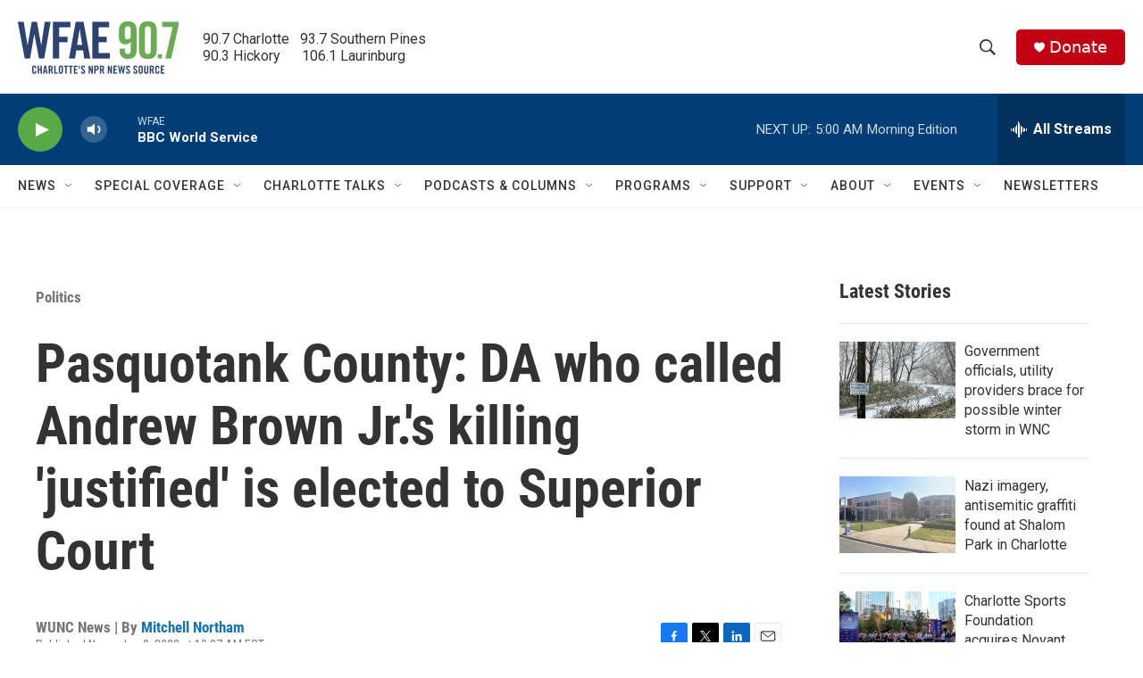

--- FILE ---
content_type: text/html;charset=UTF-8
request_url: https://www.wfae.org/2022-11-09/pasquotank-county-womble-wooten-election-andrew-brown-killing-superior-court
body_size: 38428
content:
<!DOCTYPE html>
<html class="ArtP aside" lang="en">
    <head>
    <meta charset="UTF-8">

    

    <style data-cssvarsponyfill="true">
        :root { --siteBgColorInverse: #121212; --primaryTextColorInverse: #ffffff; --secondaryTextColorInverse: #cccccc; --tertiaryTextColorInverse: #cccccc; --headerBgColorInverse: #000000; --headerBorderColorInverse: #858585; --headerTextColorInverse: #ffffff; --secC1_Inverse: #a2a2a2; --secC4_Inverse: #282828; --headerNavBarBgColorInverse: #121212; --headerMenuBgColorInverse: #ffffff; --headerMenuTextColorInverse: #6b2b85; --headerMenuTextColorHoverInverse: #6b2b85; --liveBlogTextColorInverse: #ffffff; --applyButtonColorInverse: #4485D5; --applyButtonTextColorInverse: #4485D5; --siteBgColor: #ffffff; --primaryTextColor: #333333; --secondaryTextColor: #666666; --secC1: #767676; --secC4: #f5f5f5; --secC5: #ffffff; --siteBgColor: #ffffff; --siteInverseBgColor: #000000; --linkColor: #1772b0; --linkHoverColor: #125c8e; --headerBgColor: #ffffff; --headerBgColorInverse: #000000; --headerBorderColor: #eeeeee; --headerBorderColorInverse: #858585; --tertiaryTextColor: #1c1c1c; --headerTextColor: #333333; --buttonTextColor: #ffffff; --headerNavBarBgColor: #ffffff; --headerNavBarTextColor: #333333; --headerMenuBgColor: #ffffff; --headerMenuTextColor: #333333; --headerMenuTextColorHover: #68ac4d; --liveBlogTextColor: #282829; --applyButtonColor: #194173; --applyButtonTextColor: #2c4273; --primaryColor1: #013e75; --primaryColor2: #59a946; --breakingColor: #c20114; --secC2: #cccccc; --secC3: #e6e6e6; --secC5: #ffffff; --linkColor: #1772b0; --linkHoverColor: #125c8e; --donateBGColor: #c20114; --headerIconColor: #ffffff; --hatButtonBgColor: #ffffff; --hatButtonBgHoverColor: #411c58; --hatButtonBorderColor: #411c58; --hatButtonBorderHoverColor: #ffffff; --hatButtoniconColor: #d62021; --hatButtonTextColor: #411c58; --hatButtonTextHoverColor: #ffffff; --footerTextColor: #ffffff; --footerTextBgColor: #ffffff; --footerPartnersBgColor: #000000; --listBorderColor: #030202; --gridBorderColor: #e6e6e6; --tagButtonBorderColor: #1772b0; --tagButtonTextColor: #1772b0; --breakingTextColor: #ffffff; --sectionTextColor: #ffffff; --contentWidth: 1240px; --primaryHeadlineFont: sans-serif; --secHlFont: sans-serif; --bodyFont: sans-serif; --colorWhite: #ffffff; --colorBlack: #000000;} .fonts-loaded { --primaryHeadlineFont: "Roboto Condensed"; --secHlFont: "Roboto Condensed"; --bodyFont: "Roboto"; --liveBlogBodyFont: "Roboto";}
    </style>

    <meta name="disqus.shortname" content="npr-wfae">
<meta name="disqus.url" content="https://www.wfae.org/2022-11-09/pasquotank-county-womble-wooten-election-andrew-brown-killing-superior-court">
<meta name="disqus.title" content="Pasquotank County: DA who called Andrew Brown Jr.&#x27;s killing &#x27;justified&#x27; is elected to Superior Court">
<meta name="disqus.identifier" content="00000184-5d00-d387-a9c4-7f73b8fb0000">
    <meta property="fb:app_id" content="394319060666204">


    
    <meta name="twitter:card" content="summary_large_image"/>
    
    
    <meta name="twitter:creator" content="@primetimeMitch"/>
    
    
    
    <meta name="twitter:description" content="Andrew Womble — the former District Attorney in Pasquotank County who did not press charges against the sheriff&#x27;s deputies who killed Andrew Brown in Elizabeth City in 2021 — has won the election for Superior Court Judge in North Carolina’s 1st District. Pasquotank Sheriff Tommy Wooten was also re-elected."/>
    
    
    <meta name="twitter:image" content="https://npr.brightspotcdn.com/dims4/default/7a308c6/2147483647/strip/true/crop/4928x2772+0+254/resize/1200x675!/quality/90/?url=http%3A%2F%2Fnpr-brightspot.s3.amazonaws.com%2F7d%2F2d%2F802cf14d418ab886df38fd278143%2Fandrewbrownjr-6774.jpg"/>

    
    <meta name="twitter:image:alt" content="Andrew Brown Jr., a 42-year-old Black man, was shot five times, including once in the back of the head, when Pasquotank County deputies tried to serve drug-related search and arrest warrants at his home April 21. (Kate Medley / WUNC)"/>
    
    
    <meta name="twitter:site" content="@WFAE"/>
    
    
    
    <meta name="twitter:title" content="Pasquotank County: DA who called Andrew Brown Jr.&#x27;s killing &#x27;justified&#x27; is elected to Superior Court"/>
    


    <meta property="og:title" content="Pasquotank County: DA who called Andrew Brown Jr.&#x27;s killing &#x27;justified&#x27; is elected to Superior Court">

    <meta property="og:url" content="https://www.wfae.org/2022-11-09/pasquotank-county-womble-wooten-election-andrew-brown-killing-superior-court">

    <meta property="og:image" content="https://npr.brightspotcdn.com/dims4/default/3404bf5/2147483647/strip/true/crop/4928x2587+0+346/resize/1200x630!/quality/90/?url=http%3A%2F%2Fnpr-brightspot.s3.amazonaws.com%2F7d%2F2d%2F802cf14d418ab886df38fd278143%2Fandrewbrownjr-6774.jpg">

    
    <meta property="og:image:url" content="https://npr.brightspotcdn.com/dims4/default/3404bf5/2147483647/strip/true/crop/4928x2587+0+346/resize/1200x630!/quality/90/?url=http%3A%2F%2Fnpr-brightspot.s3.amazonaws.com%2F7d%2F2d%2F802cf14d418ab886df38fd278143%2Fandrewbrownjr-6774.jpg">
    
    <meta property="og:image:width" content="1200">
    <meta property="og:image:height" content="630">
    <meta property="og:image:type" content="image/jpeg">
    
    <meta property="og:image:alt" content="Andrew Brown Jr., a 42-year-old Black man, was shot five times, including once in the back of the head, when Pasquotank County deputies tried to serve drug-related search and arrest warrants at his home April 21. (Kate Medley / WUNC)">
    

    <meta property="og:description" content="Andrew Womble — the former District Attorney in Pasquotank County who did not press charges against the sheriff&#x27;s deputies who killed Andrew Brown in Elizabeth City in 2021 — has won the election for Superior Court Judge in North Carolina’s 1st District. Pasquotank Sheriff Tommy Wooten was also re-elected.">

    <meta property="og:site_name" content="WFAE 90.7 - Charlotte&#x27;s NPR News Source">



    <meta property="og:type" content="article">

    <meta property="article:author" content="https://www.wunc.org/people/mitchell-northam">

    <meta property="article:published_time" content="2022-11-09T15:27:17.334">

    <meta property="article:modified_time" content="2022-11-10T19:27:57.536">

    <meta property="article:section" content="Politics">

    <meta property="article:tag" content="NCPRA">

    <meta property="article:tag" content="Top News">

    <meta name="google-site-verification" content="73mGxtnsJWjf4XX5mwOA6iMC0UmeMzzOkWDCoJVZKSM">



    <link data-cssvarsponyfill="true" class="Webpack-css" rel="stylesheet" href="https://npr.brightspotcdn.com/resource/00000177-1bc0-debb-a57f-dfcf4a950000/styleguide/All.min.0db89f2a608a6b13cec2d9fc84f71c45.gz.css">

    

    <style>.FooterNavigation-items-item {
    display: inline-block
}</style>
<style>[class*='-articleBody'] > ul,
[class*='-articleBody'] > ul ul {
    list-style-type: disc;
}</style>


    <meta name="viewport" content="width=device-width, initial-scale=1, viewport-fit=cover"><title>Pasquotank County: DA who called Andrew Brown Jr.&#x27;s killing &#x27;justified&#x27; is elected to Superior Court | WFAE 90.7 - Charlotte&#x27;s NPR News Source</title><meta name="description" content="Andrew Womble — the former District Attorney in Pasquotank County who did not press charges against the sheriff&#x27;s deputies who killed Andrew Brown in Elizabeth City in 2021 — has won the election for Superior Court Judge in North Carolina’s 1st District. Pasquotank Sheriff Tommy Wooten was also re-elected."><link rel="canonical" href="https://www.wfae.org/2022-11-09/pasquotank-county-womble-wooten-election-andrew-brown-killing-superior-court"><meta name="brightspot.contentId" content="00000184-5d00-d387-a9c4-7f73b8fb0000"><link rel="apple-touch-icon"sizes="180x180"href="/apple-touch-icon.png"><link rel="icon"type="image/png"href="/favicon-32x32.png"><link rel="icon"type="image/png"href="/favicon-16x16.png">
    
    
    <meta name="brightspot-dataLayer" content="{
  &quot;author&quot; : &quot;Mitchell Northam&quot;,
  &quot;bspStoryId&quot; : &quot;00000184-5d00-d387-a9c4-7f73b8fb0000&quot;,
  &quot;category&quot; : &quot;Politics&quot;,
  &quot;inlineAudio&quot; : 0,
  &quot;keywords&quot; : &quot;NCPRA,Top News&quot;,
  &quot;nprCmsSite&quot; : true,
  &quot;nprStoryId&quot; : &quot;&quot;,
  &quot;pageType&quot; : &quot;news-story&quot;,
  &quot;program&quot; : &quot;&quot;,
  &quot;publishedDate&quot; : &quot;2022-11-09T10:27:17Z&quot;,
  &quot;siteName&quot; : &quot;WFAE 90.7 - Charlotte&#x27;s NPR News Source&quot;,
  &quot;station&quot; : &quot;WFAE&quot;,
  &quot;stationOrgId&quot; : &quot;1177&quot;,
  &quot;storyOrgId&quot; : &quot;s661&quot;,
  &quot;storyTheme&quot; : &quot;news-story&quot;,
  &quot;storyTitle&quot; : &quot;Pasquotank County: DA who called Andrew Brown Jr.&#x27;s killing &#x27;justified&#x27; is elected to Superior Court&quot;,
  &quot;timezone&quot; : &quot;US/Eastern&quot;,
  &quot;wordCount&quot; : 0,
  &quot;series&quot; : &quot;&quot;
}">
    <script id="brightspot-dataLayer">
        (function () {
            var dataValue = document.head.querySelector('meta[name="brightspot-dataLayer"]').content;
            if (dataValue) {
                window.brightspotDataLayer = JSON.parse(dataValue);
            }
        })();
    </script>

    <link rel="amphtml" href="https://www.wfae.org/2022-11-09/pasquotank-county-womble-wooten-election-andrew-brown-killing-superior-court?_amp=true">

    

    
    <script src="https://npr.brightspotcdn.com/resource/00000177-1bc0-debb-a57f-dfcf4a950000/styleguide/All.min.fd8f7fccc526453c829dde80fc7c2ef5.gz.js" async></script>
    

    <!-- no longer used, moved disqus script to be loaded by ps-disqus-comment-module.js to avoid errors --><meta name="gtm-dataLayer" content="{
  &quot;gtmAuthor&quot; : &quot;Mitchell Northam&quot;,
  &quot;gtmBspStoryId&quot; : &quot;00000184-5d00-d387-a9c4-7f73b8fb0000&quot;,
  &quot;gtmCategory&quot; : &quot;Politics&quot;,
  &quot;gtmInlineAudio&quot; : 0,
  &quot;gtmKeywords&quot; : &quot;NCPRA,Top News&quot;,
  &quot;gtmNprCmsSite&quot; : true,
  &quot;gtmNprStoryId&quot; : &quot;&quot;,
  &quot;gtmPageType&quot; : &quot;news-story&quot;,
  &quot;gtmProgram&quot; : &quot;&quot;,
  &quot;gtmPublishedDate&quot; : &quot;2022-11-09T10:27:17Z&quot;,
  &quot;gtmSiteName&quot; : &quot;WFAE 90.7 - Charlotte&#x27;s NPR News Source&quot;,
  &quot;gtmStation&quot; : &quot;WFAE&quot;,
  &quot;gtmStationOrgId&quot; : &quot;1177&quot;,
  &quot;gtmStoryOrgId&quot; : &quot;s661&quot;,
  &quot;gtmStoryTheme&quot; : &quot;news-story&quot;,
  &quot;gtmStoryTitle&quot; : &quot;Pasquotank County: DA who called Andrew Brown Jr.&#x27;s killing &#x27;justified&#x27; is elected to Superior Court&quot;,
  &quot;gtmTimezone&quot; : &quot;US/Eastern&quot;,
  &quot;gtmWordCount&quot; : 0,
  &quot;gtmSeries&quot; : &quot;&quot;
}"><script>

    (function () {
        var dataValue = document.head.querySelector('meta[name="gtm-dataLayer"]').content;
        if (dataValue) {
            window.dataLayer = window.dataLayer || [];
            dataValue = JSON.parse(dataValue);
            dataValue['event'] = 'gtmFirstView';
            window.dataLayer.push(dataValue);
        }
    })();

    (function(w,d,s,l,i){w[l]=w[l]||[];w[l].push({'gtm.start':
            new Date().getTime(),event:'gtm.js'});var f=d.getElementsByTagName(s)[0],
        j=d.createElement(s),dl=l!='dataLayer'?'&l='+l:'';j.async=true;j.src=
        'https://www.googletagmanager.com/gtm.js?id='+i+dl;f.parentNode.insertBefore(j,f);
})(window,document,'script','dataLayer','GTM-N39QFDR');</script><script type="application/ld+json">{"@context":"http://schema.org","@type":"NewsArticle","author":[{"@context":"http://schema.org","@type":"Person","name":"Mitchell Northam","url":"https://www.wunc.org/people/mitchell-northam"}],"dateModified":"2022-11-10T14:27:57Z","datePublished":"2022-11-09T10:27:17Z","headline":"Pasquotank County: DA who called Andrew Brown Jr.'s killing 'justified' is elected to Superior Court","image":{"@context":"http://schema.org","@type":"ImageObject","height":"3280","url":"https://npr.brightspotcdn.com/7d/2d/802cf14d418ab886df38fd278143/andrewbrownjr-6774.jpg","width":"4928"},"mainEntityOfPage":{"@type":"NewsArticle","@id":"https://www.wfae.org/2022-11-09/pasquotank-county-womble-wooten-election-andrew-brown-killing-superior-court"},"publisher":{"@type":"Organization","name":"WFAE","logo":{"@context":"http://schema.org","@type":"ImageObject","height":"60","url":"https://npr.brightspotcdn.com/dims4/default/955df33/2147483647/resize/x60/quality/90/?url=http%3A%2F%2Fnpr-brightspot.s3.amazonaws.com%2F22%2F44%2Fcd7e416d464fbdd7fa6393b2410a%2Fwfae-logo-2c-tag-600x200-2.png","width":"180"}}}</script><script type="application/ld+json">{"@context":"http://schema.org","@type":"ListenAction","description":"Andrew Womble — the former District Attorney in Pasquotank County who did not press charges against the sheriff's deputies who killed Andrew Brown in Elizabeth City in 2021 — has won the election for Superior Court Judge in North Carolina’s 1st District. Pasquotank Sheriff Tommy Wooten was also re-elected.","name":"Pasquotank County: DA who called Andrew Brown Jr.'s killing 'justified' is elected to Superior Court"}</script><script>

  window.fbAsyncInit = function() {
      FB.init({
          
              appId : '394319060666204',
          
          xfbml : true,
          version : 'v2.9'
      });
  };

  (function(d, s, id){
     var js, fjs = d.getElementsByTagName(s)[0];
     if (d.getElementById(id)) {return;}
     js = d.createElement(s); js.id = id;
     js.src = "//connect.facebook.net/en_US/sdk.js";
     fjs.parentNode.insertBefore(js, fjs);
   }(document, 'script', 'facebook-jssdk'));
</script>
<script async="async" src="https://securepubads.g.doubleclick.net/tag/js/gpt.js"></script>
<script type="text/javascript">
    // Google tag setup
    var googletag = googletag || {};
    googletag.cmd = googletag.cmd || [];

    googletag.cmd.push(function () {
        // @see https://developers.google.com/publisher-tag/reference#googletag.PubAdsService_enableLazyLoad
        googletag.pubads().enableLazyLoad({
            fetchMarginPercent: 100, // fetch and render ads within this % of viewport
            renderMarginPercent: 100,
            mobileScaling: 1  // Same on mobile.
        });

        googletag.pubads().enableSingleRequest()
        googletag.pubads().enableAsyncRendering()
        googletag.pubads().collapseEmptyDivs()
        googletag.pubads().disableInitialLoad()
        googletag.enableServices()
    })
</script>
<script type="application/ld+json">{"@context":"http://schema.org","@type":"BreadcrumbList","itemListElement":[{"@context":"http://schema.org","@type":"ListItem","item":"https://www.wfae.org/politics","name":"Politics","position":"1"}]}</script><script>window.addEventListener('DOMContentLoaded', (event) => {
    window.nulldurationobserver = new MutationObserver(function (mutations) {
        document.querySelectorAll('.StreamPill-duration').forEach(pill => { 
      if (pill.innerText == "LISTENNULL") {
         pill.innerText = "LISTEN"
      } 
    });
      });

      window.nulldurationobserver.observe(document.body, {
        childList: true,
        subtree: true
      });
});
</script>
<script></script><script src="https://cdn.broadstreetads.com/init-2.min.js"></script>
<script>broadstreet.watch({ networkId: 9201 })
     </script>


    <script>
        var head = document.getElementsByTagName('head')
        head = head[0]
        var link = document.createElement('link');
        link.setAttribute('href', 'https://fonts.googleapis.com/css?family=Roboto Condensed|Roboto|Roboto:400,500,700&display=swap');
        var relList = link.relList;

        if (relList && relList.supports('preload')) {
            link.setAttribute('as', 'style');
            link.setAttribute('rel', 'preload');
            link.setAttribute('onload', 'this.rel="stylesheet"');
            link.setAttribute('crossorigin', 'anonymous');
        } else {
            link.setAttribute('rel', 'stylesheet');
        }

        head.appendChild(link);
    </script>
</head>


    <body class="Page-body" data-content-width="1240px">
    <noscript>
    <iframe src="https://www.googletagmanager.com/ns.html?id=GTM-N39QFDR" height="0" width="0" style="display:none;visibility:hidden"></iframe>
</noscript>
        

    <!-- Putting icons here, so we don't have to include in a bunch of -body hbs's -->
<svg xmlns="http://www.w3.org/2000/svg" style="display:none" id="iconsMap1" class="iconsMap">
    <symbol id="play-icon" viewBox="0 0 115 115">
        <polygon points="0,0 115,57.5 0,115" fill="currentColor" />
    </symbol>
    <symbol id="grid" viewBox="0 0 32 32">
            <g>
                <path d="M6.4,5.7 C6.4,6.166669 6.166669,6.4 5.7,6.4 L0.7,6.4 C0.233331,6.4 0,6.166669 0,5.7 L0,0.7 C0,0.233331 0.233331,0 0.7,0 L5.7,0 C6.166669,0 6.4,0.233331 6.4,0.7 L6.4,5.7 Z M19.2,5.7 C19.2,6.166669 18.966669,6.4 18.5,6.4 L13.5,6.4 C13.033331,6.4 12.8,6.166669 12.8,5.7 L12.8,0.7 C12.8,0.233331 13.033331,0 13.5,0 L18.5,0 C18.966669,0 19.2,0.233331 19.2,0.7 L19.2,5.7 Z M32,5.7 C32,6.166669 31.766669,6.4 31.3,6.4 L26.3,6.4 C25.833331,6.4 25.6,6.166669 25.6,5.7 L25.6,0.7 C25.6,0.233331 25.833331,0 26.3,0 L31.3,0 C31.766669,0 32,0.233331 32,0.7 L32,5.7 Z M6.4,18.5 C6.4,18.966669 6.166669,19.2 5.7,19.2 L0.7,19.2 C0.233331,19.2 0,18.966669 0,18.5 L0,13.5 C0,13.033331 0.233331,12.8 0.7,12.8 L5.7,12.8 C6.166669,12.8 6.4,13.033331 6.4,13.5 L6.4,18.5 Z M19.2,18.5 C19.2,18.966669 18.966669,19.2 18.5,19.2 L13.5,19.2 C13.033331,19.2 12.8,18.966669 12.8,18.5 L12.8,13.5 C12.8,13.033331 13.033331,12.8 13.5,12.8 L18.5,12.8 C18.966669,12.8 19.2,13.033331 19.2,13.5 L19.2,18.5 Z M32,18.5 C32,18.966669 31.766669,19.2 31.3,19.2 L26.3,19.2 C25.833331,19.2 25.6,18.966669 25.6,18.5 L25.6,13.5 C25.6,13.033331 25.833331,12.8 26.3,12.8 L31.3,12.8 C31.766669,12.8 32,13.033331 32,13.5 L32,18.5 Z M6.4,31.3 C6.4,31.766669 6.166669,32 5.7,32 L0.7,32 C0.233331,32 0,31.766669 0,31.3 L0,26.3 C0,25.833331 0.233331,25.6 0.7,25.6 L5.7,25.6 C6.166669,25.6 6.4,25.833331 6.4,26.3 L6.4,31.3 Z M19.2,31.3 C19.2,31.766669 18.966669,32 18.5,32 L13.5,32 C13.033331,32 12.8,31.766669 12.8,31.3 L12.8,26.3 C12.8,25.833331 13.033331,25.6 13.5,25.6 L18.5,25.6 C18.966669,25.6 19.2,25.833331 19.2,26.3 L19.2,31.3 Z M32,31.3 C32,31.766669 31.766669,32 31.3,32 L26.3,32 C25.833331,32 25.6,31.766669 25.6,31.3 L25.6,26.3 C25.6,25.833331 25.833331,25.6 26.3,25.6 L31.3,25.6 C31.766669,25.6 32,25.833331 32,26.3 L32,31.3 Z" id=""></path>
            </g>
    </symbol>
    <symbol id="radio-stream" width="18" height="19" viewBox="0 0 18 19">
        <g fill="currentColor" fill-rule="nonzero">
            <path d="M.5 8c-.276 0-.5.253-.5.565v1.87c0 .312.224.565.5.565s.5-.253.5-.565v-1.87C1 8.253.776 8 .5 8zM2.5 8c-.276 0-.5.253-.5.565v1.87c0 .312.224.565.5.565s.5-.253.5-.565v-1.87C3 8.253 2.776 8 2.5 8zM3.5 7c-.276 0-.5.276-.5.617v3.766c0 .34.224.617.5.617s.5-.276.5-.617V7.617C4 7.277 3.776 7 3.5 7zM5.5 6c-.276 0-.5.275-.5.613v5.774c0 .338.224.613.5.613s.5-.275.5-.613V6.613C6 6.275 5.776 6 5.5 6zM6.5 4c-.276 0-.5.26-.5.58v8.84c0 .32.224.58.5.58s.5-.26.5-.58V4.58C7 4.26 6.776 4 6.5 4zM8.5 0c-.276 0-.5.273-.5.61v17.78c0 .337.224.61.5.61s.5-.273.5-.61V.61C9 .273 8.776 0 8.5 0zM9.5 2c-.276 0-.5.274-.5.612v14.776c0 .338.224.612.5.612s.5-.274.5-.612V2.612C10 2.274 9.776 2 9.5 2zM11.5 5c-.276 0-.5.276-.5.616v8.768c0 .34.224.616.5.616s.5-.276.5-.616V5.616c0-.34-.224-.616-.5-.616zM12.5 6c-.276 0-.5.262-.5.584v4.832c0 .322.224.584.5.584s.5-.262.5-.584V6.584c0-.322-.224-.584-.5-.584zM14.5 7c-.276 0-.5.29-.5.647v3.706c0 .357.224.647.5.647s.5-.29.5-.647V7.647C15 7.29 14.776 7 14.5 7zM15.5 8c-.276 0-.5.253-.5.565v1.87c0 .312.224.565.5.565s.5-.253.5-.565v-1.87c0-.312-.224-.565-.5-.565zM17.5 8c-.276 0-.5.253-.5.565v1.87c0 .312.224.565.5.565s.5-.253.5-.565v-1.87c0-.312-.224-.565-.5-.565z"/>
        </g>
    </symbol>
    <symbol id="icon-magnify" viewBox="0 0 31 31">
        <g>
            <path fill-rule="evenodd" d="M22.604 18.89l-.323.566 8.719 8.8L28.255 31l-8.719-8.8-.565.404c-2.152 1.346-4.386 2.018-6.7 2.018-3.39 0-6.284-1.21-8.679-3.632C1.197 18.568 0 15.66 0 12.27c0-3.39 1.197-6.283 3.592-8.678C5.987 1.197 8.88 0 12.271 0c3.39 0 6.283 1.197 8.678 3.592 2.395 2.395 3.593 5.288 3.593 8.679 0 2.368-.646 4.574-1.938 6.62zM19.162 5.77C17.322 3.925 15.089 3 12.46 3c-2.628 0-4.862.924-6.702 2.77C3.92 7.619 3 9.862 3 12.5c0 2.639.92 4.882 2.76 6.73C7.598 21.075 9.832 22 12.46 22c2.629 0 4.862-.924 6.702-2.77C21.054 17.33 22 15.085 22 12.5c0-2.586-.946-4.83-2.838-6.73z"/>
        </g>
    </symbol>
    <symbol id="burger-menu" viewBox="0 0 14 10">
        <g>
            <path fill-rule="evenodd" d="M0 5.5v-1h14v1H0zM0 1V0h14v1H0zm0 9V9h14v1H0z"></path>
        </g>
    </symbol>
    <symbol id="close-x" viewBox="0 0 14 14">
        <g>
            <path fill-rule="nonzero" d="M6.336 7L0 .664.664 0 7 6.336 13.336 0 14 .664 7.664 7 14 13.336l-.664.664L7 7.664.664 14 0 13.336 6.336 7z"></path>
        </g>
    </symbol>
    <symbol id="share-more-arrow" viewBox="0 0 512 512" style="enable-background:new 0 0 512 512;">
        <g>
            <g>
                <path d="M512,241.7L273.643,3.343v156.152c-71.41,3.744-138.015,33.337-188.958,84.28C30.075,298.384,0,370.991,0,448.222v60.436
                    l29.069-52.985c45.354-82.671,132.173-134.027,226.573-134.027c5.986,0,12.004,0.212,18.001,0.632v157.779L512,241.7z
                    M255.642,290.666c-84.543,0-163.661,36.792-217.939,98.885c26.634-114.177,129.256-199.483,251.429-199.483h15.489V78.131
                    l163.568,163.568L304.621,405.267V294.531l-13.585-1.683C279.347,291.401,267.439,290.666,255.642,290.666z"></path>
            </g>
        </g>
    </symbol>
    <symbol id="chevron" viewBox="0 0 100 100">
        <g>
            <path d="M22.4566257,37.2056786 L-21.4456527,71.9511488 C-22.9248661,72.9681457 -24.9073712,72.5311671 -25.8758148,70.9765924 L-26.9788683,69.2027424 C-27.9450684,67.6481676 -27.5292733,65.5646602 -26.0500598,64.5484493 L20.154796,28.2208967 C21.5532435,27.2597011 23.3600078,27.2597011 24.759951,28.2208967 L71.0500598,64.4659264 C72.5292733,65.4829232 72.9450684,67.5672166 71.9788683,69.1217913 L70.8750669,70.8956413 C69.9073712,72.4502161 67.9241183,72.8848368 66.4449048,71.8694118 L22.4566257,37.2056786 Z" id="Transparent-Chevron" transform="translate(22.500000, 50.000000) rotate(90.000000) translate(-22.500000, -50.000000) "></path>
        </g>
    </symbol>
</svg>

<svg xmlns="http://www.w3.org/2000/svg" style="display:none" id="iconsMap2" class="iconsMap">
    <symbol id="mono-icon-facebook" viewBox="0 0 10 19">
        <path fill-rule="evenodd" d="M2.707 18.25V10.2H0V7h2.707V4.469c0-1.336.375-2.373 1.125-3.112C4.582.62 5.578.25 6.82.25c1.008 0 1.828.047 2.461.14v2.848H7.594c-.633 0-1.067.14-1.301.422-.188.235-.281.61-.281 1.125V7H9l-.422 3.2H6.012v8.05H2.707z"></path>
    </symbol>
    <symbol id="mono-icon-instagram" viewBox="0 0 17 17">
        <g>
            <path fill-rule="evenodd" d="M8.281 4.207c.727 0 1.4.182 2.022.545a4.055 4.055 0 0 1 1.476 1.477c.364.62.545 1.294.545 2.021 0 .727-.181 1.4-.545 2.021a4.055 4.055 0 0 1-1.476 1.477 3.934 3.934 0 0 1-2.022.545c-.726 0-1.4-.182-2.021-.545a4.055 4.055 0 0 1-1.477-1.477 3.934 3.934 0 0 1-.545-2.021c0-.727.182-1.4.545-2.021A4.055 4.055 0 0 1 6.26 4.752a3.934 3.934 0 0 1 2.021-.545zm0 6.68a2.54 2.54 0 0 0 1.864-.774 2.54 2.54 0 0 0 .773-1.863 2.54 2.54 0 0 0-.773-1.863 2.54 2.54 0 0 0-1.864-.774 2.54 2.54 0 0 0-1.863.774 2.54 2.54 0 0 0-.773 1.863c0 .727.257 1.348.773 1.863a2.54 2.54 0 0 0 1.863.774zM13.45 4.03c-.023.258-.123.48-.299.668a.856.856 0 0 1-.65.281.913.913 0 0 1-.668-.28.913.913 0 0 1-.281-.669c0-.258.094-.48.281-.668a.913.913 0 0 1 .668-.28c.258 0 .48.093.668.28.187.188.281.41.281.668zm2.672.95c.023.656.035 1.746.035 3.269 0 1.523-.017 2.62-.053 3.287-.035.668-.134 1.248-.298 1.74a4.098 4.098 0 0 1-.967 1.53 4.098 4.098 0 0 1-1.53.966c-.492.164-1.072.264-1.74.3-.668.034-1.763.052-3.287.052-1.523 0-2.619-.018-3.287-.053-.668-.035-1.248-.146-1.74-.334a3.747 3.747 0 0 1-1.53-.931 4.098 4.098 0 0 1-.966-1.53c-.164-.492-.264-1.072-.299-1.74C.424 10.87.406 9.773.406 8.25S.424 5.63.46 4.963c.035-.668.135-1.248.299-1.74.21-.586.533-1.096.967-1.53A4.098 4.098 0 0 1 3.254.727c.492-.164 1.072-.264 1.74-.3C5.662.394 6.758.376 8.281.376c1.524 0 2.62.018 3.287.053.668.035 1.248.135 1.74.299a4.098 4.098 0 0 1 2.496 2.496c.165.492.27 1.078.317 1.757zm-1.687 7.91c.14-.399.234-1.032.28-1.899.024-.515.036-1.242.036-2.18V7.689c0-.961-.012-1.688-.035-2.18-.047-.89-.14-1.524-.281-1.899a2.537 2.537 0 0 0-1.512-1.511c-.375-.14-1.008-.235-1.899-.282a51.292 51.292 0 0 0-2.18-.035H7.72c-.938 0-1.664.012-2.18.035-.867.047-1.5.141-1.898.282a2.537 2.537 0 0 0-1.512 1.511c-.14.375-.234 1.008-.281 1.899a51.292 51.292 0 0 0-.036 2.18v1.125c0 .937.012 1.664.036 2.18.047.866.14 1.5.28 1.898.306.726.81 1.23 1.513 1.511.398.141 1.03.235 1.898.282.516.023 1.242.035 2.18.035h1.125c.96 0 1.687-.012 2.18-.035.89-.047 1.523-.141 1.898-.282.726-.304 1.23-.808 1.512-1.511z"></path>
        </g>
    </symbol>
    <symbol id="mono-icon-email" viewBox="0 0 512 512">
        <g>
            <path d="M67,148.7c11,5.8,163.8,89.1,169.5,92.1c5.7,3,11.5,4.4,20.5,4.4c9,0,14.8-1.4,20.5-4.4c5.7-3,158.5-86.3,169.5-92.1
                c4.1-2.1,11-5.9,12.5-10.2c2.6-7.6-0.2-10.5-11.3-10.5H257H65.8c-11.1,0-13.9,3-11.3,10.5C56,142.9,62.9,146.6,67,148.7z"></path>
            <path d="M455.7,153.2c-8.2,4.2-81.8,56.6-130.5,88.1l82.2,92.5c2,2,2.9,4.4,1.8,5.6c-1.2,1.1-3.8,0.5-5.9-1.4l-98.6-83.2
                c-14.9,9.6-25.4,16.2-27.2,17.2c-7.7,3.9-13.1,4.4-20.5,4.4c-7.4,0-12.8-0.5-20.5-4.4c-1.9-1-12.3-7.6-27.2-17.2l-98.6,83.2
                c-2,2-4.7,2.6-5.9,1.4c-1.2-1.1-0.3-3.6,1.7-5.6l82.1-92.5c-48.7-31.5-123.1-83.9-131.3-88.1c-8.8-4.5-9.3,0.8-9.3,4.9
                c0,4.1,0,205,0,205c0,9.3,13.7,20.9,23.5,20.9H257h185.5c9.8,0,21.5-11.7,21.5-20.9c0,0,0-201,0-205
                C464,153.9,464.6,148.7,455.7,153.2z"></path>
        </g>
    </symbol>
    <symbol id="default-image" width="24" height="24" viewBox="0 0 24 24" fill="none" stroke="currentColor" stroke-width="2" stroke-linecap="round" stroke-linejoin="round" class="feather feather-image">
        <rect x="3" y="3" width="18" height="18" rx="2" ry="2"></rect>
        <circle cx="8.5" cy="8.5" r="1.5"></circle>
        <polyline points="21 15 16 10 5 21"></polyline>
    </symbol>
    <symbol id="icon-email" width="18px" viewBox="0 0 20 14">
        <g id="Symbols" stroke="none" stroke-width="1" fill="none" fill-rule="evenodd" stroke-linecap="round" stroke-linejoin="round">
            <g id="social-button-bar" transform="translate(-125.000000, -8.000000)" stroke="#000000">
                <g id="Group-2" transform="translate(120.000000, 0.000000)">
                    <g id="envelope" transform="translate(6.000000, 9.000000)">
                        <path d="M17.5909091,10.6363636 C17.5909091,11.3138182 17.0410909,11.8636364 16.3636364,11.8636364 L1.63636364,11.8636364 C0.958909091,11.8636364 0.409090909,11.3138182 0.409090909,10.6363636 L0.409090909,1.63636364 C0.409090909,0.958090909 0.958909091,0.409090909 1.63636364,0.409090909 L16.3636364,0.409090909 C17.0410909,0.409090909 17.5909091,0.958090909 17.5909091,1.63636364 L17.5909091,10.6363636 L17.5909091,10.6363636 Z" id="Stroke-406"></path>
                        <polyline id="Stroke-407" points="17.1818182 0.818181818 9 7.36363636 0.818181818 0.818181818"></polyline>
                    </g>
                </g>
            </g>
        </g>
    </symbol>
    <symbol id="mono-icon-print" viewBox="0 0 12 12">
        <g fill-rule="evenodd">
            <path fill-rule="nonzero" d="M9 10V7H3v3H1a1 1 0 0 1-1-1V4a1 1 0 0 1 1-1h10a1 1 0 0 1 1 1v3.132A2.868 2.868 0 0 1 9.132 10H9zm.5-4.5a1 1 0 1 0 0-2 1 1 0 0 0 0 2zM3 0h6v2H3z"></path>
            <path d="M4 8h4v4H4z"></path>
        </g>
    </symbol>
    <symbol id="mono-icon-copylink" viewBox="0 0 12 12">
        <g fill-rule="evenodd">
            <path d="M10.199 2.378c.222.205.4.548.465.897.062.332.016.614-.132.774L8.627 6.106c-.187.203-.512.232-.75-.014a.498.498 0 0 0-.706.028.499.499 0 0 0 .026.706 1.509 1.509 0 0 0 2.165-.04l1.903-2.06c.37-.398.506-.98.382-1.636-.105-.557-.392-1.097-.77-1.445L9.968.8C9.591.452 9.03.208 8.467.145 7.803.072 7.233.252 6.864.653L4.958 2.709a1.509 1.509 0 0 0 .126 2.161.5.5 0 1 0 .68-.734c-.264-.218-.26-.545-.071-.747L7.597 1.33c.147-.16.425-.228.76-.19.353.038.71.188.931.394l.91.843.001.001zM1.8 9.623c-.222-.205-.4-.549-.465-.897-.062-.332-.016-.614.132-.774l1.905-2.057c.187-.203.512-.232.75.014a.498.498 0 0 0 .706-.028.499.499 0 0 0-.026-.706 1.508 1.508 0 0 0-2.165.04L.734 7.275c-.37.399-.506.98-.382 1.637.105.557.392 1.097.77 1.445l.91.843c.376.35.937.594 1.5.656.664.073 1.234-.106 1.603-.507L7.04 9.291a1.508 1.508 0 0 0-.126-2.16.5.5 0 0 0-.68.734c.264.218.26.545.071.747l-1.904 2.057c-.147.16-.425.228-.76.191-.353-.038-.71-.188-.931-.394l-.91-.843z"></path>
            <path d="M8.208 3.614a.5.5 0 0 0-.707.028L3.764 7.677a.5.5 0 0 0 .734.68L8.235 4.32a.5.5 0 0 0-.027-.707"></path>
        </g>
    </symbol>
    <symbol id="mono-icon-linkedin" viewBox="0 0 16 17">
        <g fill-rule="evenodd">
            <path d="M3.734 16.125H.464V5.613h3.27zM2.117 4.172c-.515 0-.96-.188-1.336-.563A1.825 1.825 0 0 1 .22 2.273c0-.515.187-.96.562-1.335.375-.375.82-.563 1.336-.563.516 0 .961.188 1.336.563.375.375.563.82.563 1.335 0 .516-.188.961-.563 1.336-.375.375-.82.563-1.336.563zM15.969 16.125h-3.27v-5.133c0-.844-.07-1.453-.21-1.828-.259-.633-.762-.95-1.512-.95s-1.278.282-1.582.845c-.235.421-.352 1.043-.352 1.863v5.203H5.809V5.613h3.128v1.442h.036c.234-.469.609-.856 1.125-1.16.562-.375 1.218-.563 1.968-.563 1.524 0 2.59.48 3.2 1.441.468.774.703 1.97.703 3.586v5.766z"></path>
        </g>
    </symbol>
    <symbol id="mono-icon-pinterest" viewBox="0 0 512 512">
        <g>
            <path d="M256,32C132.3,32,32,132.3,32,256c0,91.7,55.2,170.5,134.1,205.2c-0.6-15.6-0.1-34.4,3.9-51.4
                c4.3-18.2,28.8-122.1,28.8-122.1s-7.2-14.3-7.2-35.4c0-33.2,19.2-58,43.2-58c20.4,0,30.2,15.3,30.2,33.6
                c0,20.5-13.1,51.1-19.8,79.5c-5.6,23.8,11.9,43.1,35.4,43.1c42.4,0,71-54.5,71-119.1c0-49.1-33.1-85.8-93.2-85.8
                c-67.9,0-110.3,50.7-110.3,107.3c0,19.5,5.8,33.3,14.8,43.9c4.1,4.9,4.7,6.9,3.2,12.5c-1.1,4.1-3.5,14-4.6,18
                c-1.5,5.7-6.1,7.7-11.2,5.6c-31.3-12.8-45.9-47-45.9-85.6c0-63.6,53.7-139.9,160.1-139.9c85.5,0,141.8,61.9,141.8,128.3
                c0,87.9-48.9,153.5-120.9,153.5c-24.2,0-46.9-13.1-54.7-27.9c0,0-13,51.6-15.8,61.6c-4.7,17.3-14,34.5-22.5,48
                c20.1,5.9,41.4,9.2,63.5,9.2c123.7,0,224-100.3,224-224C480,132.3,379.7,32,256,32z"></path>
        </g>
    </symbol>
    <symbol id="mono-icon-tumblr" viewBox="0 0 512 512">
        <g>
            <path d="M321.2,396.3c-11.8,0-22.4-2.8-31.5-8.3c-6.9-4.1-11.5-9.6-14-16.4c-2.6-6.9-3.6-22.3-3.6-46.4V224h96v-64h-96V48h-61.9
                c-2.7,21.5-7.5,44.7-14.5,58.6c-7,13.9-14,25.8-25.6,35.7c-11.6,9.9-25.6,17.9-41.9,23.3V224h48v140.4c0,19,2,33.5,5.9,43.5
                c4,10,11.1,19.5,21.4,28.4c10.3,8.9,22.8,15.7,37.3,20.5c14.6,4.8,31.4,7.2,50.4,7.2c16.7,0,30.3-1.7,44.7-5.1
                c14.4-3.4,30.5-9.3,48.2-17.6v-65.6C363.2,389.4,342.3,396.3,321.2,396.3z"></path>
        </g>
    </symbol>
    <symbol id="mono-icon-twitter" viewBox="0 0 1200 1227">
        <g>
            <path d="M714.163 519.284L1160.89 0H1055.03L667.137 450.887L357.328 0H0L468.492 681.821L0 1226.37H105.866L515.491
            750.218L842.672 1226.37H1200L714.137 519.284H714.163ZM569.165 687.828L521.697 619.934L144.011 79.6944H306.615L611.412
            515.685L658.88 583.579L1055.08 1150.3H892.476L569.165 687.854V687.828Z" fill="white"></path>
        </g>
    </symbol>
    <symbol id="mono-icon-youtube" viewBox="0 0 512 512">
        <g>
            <path fill-rule="evenodd" d="M508.6,148.8c0-45-33.1-81.2-74-81.2C379.2,65,322.7,64,265,64c-3,0-6,0-9,0s-6,0-9,0c-57.6,0-114.2,1-169.6,3.6
                c-40.8,0-73.9,36.4-73.9,81.4C1,184.6-0.1,220.2,0,255.8C-0.1,291.4,1,327,3.4,362.7c0,45,33.1,81.5,73.9,81.5
                c58.2,2.7,117.9,3.9,178.6,3.8c60.8,0.2,120.3-1,178.6-3.8c40.9,0,74-36.5,74-81.5c2.4-35.7,3.5-71.3,3.4-107
                C512.1,220.1,511,184.5,508.6,148.8z M207,353.9V157.4l145,98.2L207,353.9z"></path>
        </g>
    </symbol>
    <symbol id="mono-icon-flipboard" viewBox="0 0 500 500">
        <g>
            <path d="M0,0V500H500V0ZM400,200H300V300H200V400H100V100H400Z"></path>
        </g>
    </symbol>
    <symbol id="mono-icon-bluesky" viewBox="0 0 568 501">
        <g>
            <path d="M123.121 33.6637C188.241 82.5526 258.281 181.681 284 234.873C309.719 181.681 379.759 82.5526 444.879
            33.6637C491.866 -1.61183 568 -28.9064 568 57.9464C568 75.2916 558.055 203.659 552.222 224.501C531.947 296.954
            458.067 315.434 392.347 304.249C507.222 323.8 536.444 388.56 473.333 453.32C353.473 576.312 301.061 422.461
            287.631 383.039C285.169 375.812 284.017 372.431 284 375.306C283.983 372.431 282.831 375.812 280.369 383.039C266.939
            422.461 214.527 576.312 94.6667 453.32C31.5556 388.56 60.7778 323.8 175.653 304.249C109.933 315.434 36.0535
            296.954 15.7778 224.501C9.94525 203.659 0 75.2916 0 57.9464C0 -28.9064 76.1345 -1.61183 123.121 33.6637Z"
            fill="white">
            </path>
        </g>
    </symbol>
    <symbol id="mono-icon-threads" viewBox="0 0 192 192">
        <g>
            <path d="M141.537 88.9883C140.71 88.5919 139.87 88.2104 139.019 87.8451C137.537 60.5382 122.616 44.905 97.5619 44.745C97.4484 44.7443 97.3355 44.7443 97.222 44.7443C82.2364 44.7443 69.7731 51.1409 62.102 62.7807L75.881 72.2328C81.6116 63.5383 90.6052 61.6848 97.2286 61.6848C97.3051 61.6848 97.3819 61.6848 97.4576 61.6855C105.707 61.7381 111.932 64.1366 115.961 68.814C118.893 72.2193 120.854 76.925 121.825 82.8638C114.511 81.6207 106.601 81.2385 98.145 81.7233C74.3247 83.0954 59.0111 96.9879 60.0396 116.292C60.5615 126.084 65.4397 134.508 73.775 140.011C80.8224 144.663 89.899 146.938 99.3323 146.423C111.79 145.74 121.563 140.987 128.381 132.296C133.559 125.696 136.834 117.143 138.28 106.366C144.217 109.949 148.617 114.664 151.047 120.332C155.179 129.967 155.42 145.8 142.501 158.708C131.182 170.016 117.576 174.908 97.0135 175.059C74.2042 174.89 56.9538 167.575 45.7381 153.317C35.2355 139.966 29.8077 120.682 29.6052 96C29.8077 71.3178 35.2355 52.0336 45.7381 38.6827C56.9538 24.4249 74.2039 17.11 97.0132 16.9405C119.988 17.1113 137.539 24.4614 149.184 38.788C154.894 45.8136 159.199 54.6488 162.037 64.9503L178.184 60.6422C174.744 47.9622 169.331 37.0357 161.965 27.974C147.036 9.60668 125.202 0.195148 97.0695 0H96.9569C68.8816 0.19447 47.2921 9.6418 32.7883 28.0793C19.8819 44.4864 13.2244 67.3157 13.0007 95.9325L13 96L13.0007 96.0675C13.2244 124.684 19.8819 147.514 32.7883 163.921C47.2921 182.358 68.8816 191.806 96.9569 192H97.0695C122.03 191.827 139.624 185.292 154.118 170.811C173.081 151.866 172.51 128.119 166.26 113.541C161.776 103.087 153.227 94.5962 141.537 88.9883ZM98.4405 129.507C88.0005 130.095 77.1544 125.409 76.6196 115.372C76.2232 107.93 81.9158 99.626 99.0812 98.6368C101.047 98.5234 102.976 98.468 104.871 98.468C111.106 98.468 116.939 99.0737 122.242 100.233C120.264 124.935 108.662 128.946 98.4405 129.507Z" fill="white"></path>
        </g>
    </symbol>
 </svg>

<svg xmlns="http://www.w3.org/2000/svg" style="display:none" id="iconsMap3" class="iconsMap">
    <symbol id="volume-mute" x="0px" y="0px" viewBox="0 0 24 24" style="enable-background:new 0 0 24 24;">
        <polygon fill="currentColor" points="11,5 6,9 2,9 2,15 6,15 11,19 "/>
        <line style="fill:none;stroke:currentColor;stroke-width:2;stroke-linecap:round;stroke-linejoin:round;" x1="23" y1="9" x2="17" y2="15"/>
        <line style="fill:none;stroke:currentColor;stroke-width:2;stroke-linecap:round;stroke-linejoin:round;" x1="17" y1="9" x2="23" y2="15"/>
    </symbol>
    <symbol id="volume-low" x="0px" y="0px" viewBox="0 0 24 24" style="enable-background:new 0 0 24 24;" xml:space="preserve">
        <polygon fill="currentColor" points="11,5 6,9 2,9 2,15 6,15 11,19 "/>
    </symbol>
    <symbol id="volume-mid" x="0px" y="0px" viewBox="0 0 24 24" style="enable-background:new 0 0 24 24;">
        <polygon fill="currentColor" points="11,5 6,9 2,9 2,15 6,15 11,19 "/>
        <path style="fill:none;stroke:currentColor;stroke-width:2;stroke-linecap:round;stroke-linejoin:round;" d="M15.5,8.5c2,2,2,5.1,0,7.1"/>
    </symbol>
    <symbol id="volume-high" x="0px" y="0px" viewBox="0 0 24 24" style="enable-background:new 0 0 24 24;">
        <polygon fill="currentColor" points="11,5 6,9 2,9 2,15 6,15 11,19 "/>
        <path style="fill:none;stroke:currentColor;stroke-width:2;stroke-linecap:round;stroke-linejoin:round;" d="M19.1,4.9c3.9,3.9,3.9,10.2,0,14.1 M15.5,8.5c2,2,2,5.1,0,7.1"/>
    </symbol>
    <symbol id="pause-icon" viewBox="0 0 12 16">
        <rect x="0" y="0" width="4" height="16" fill="currentColor"></rect>
        <rect x="8" y="0" width="4" height="16" fill="currentColor"></rect>
    </symbol>
    <symbol id="heart" viewBox="0 0 24 24">
        <g>
            <path d="M12 4.435c-1.989-5.399-12-4.597-12 3.568 0 4.068 3.06 9.481 12 14.997 8.94-5.516 12-10.929 12-14.997 0-8.118-10-8.999-12-3.568z"/>
        </g>
    </symbol>
    <symbol id="icon-location" width="24" height="24" viewBox="0 0 24 24" fill="currentColor" stroke="currentColor" stroke-width="2" stroke-linecap="round" stroke-linejoin="round" class="feather feather-map-pin">
        <path d="M21 10c0 7-9 13-9 13s-9-6-9-13a9 9 0 0 1 18 0z" fill="currentColor" fill-opacity="1"></path>
        <circle cx="12" cy="10" r="5" fill="#ffffff"></circle>
    </symbol>
    <symbol id="icon-ticket" width="23px" height="15px" viewBox="0 0 23 15">
        <g stroke="none" stroke-width="1" fill="none" fill-rule="evenodd">
            <g transform="translate(-625.000000, -1024.000000)">
                <g transform="translate(625.000000, 1024.000000)">
                    <path d="M0,12.057377 L0,3.94262296 C0.322189879,4.12588308 0.696256938,4.23076923 1.0952381,4.23076923 C2.30500469,4.23076923 3.28571429,3.26645946 3.28571429,2.07692308 C3.28571429,1.68461385 3.17904435,1.31680209 2.99266757,1 L20.0073324,1 C19.8209556,1.31680209 19.7142857,1.68461385 19.7142857,2.07692308 C19.7142857,3.26645946 20.6949953,4.23076923 21.9047619,4.23076923 C22.3037431,4.23076923 22.6778101,4.12588308 23,3.94262296 L23,12.057377 C22.6778101,11.8741169 22.3037431,11.7692308 21.9047619,11.7692308 C20.6949953,11.7692308 19.7142857,12.7335405 19.7142857,13.9230769 C19.7142857,14.3153862 19.8209556,14.6831979 20.0073324,15 L2.99266757,15 C3.17904435,14.6831979 3.28571429,14.3153862 3.28571429,13.9230769 C3.28571429,12.7335405 2.30500469,11.7692308 1.0952381,11.7692308 C0.696256938,11.7692308 0.322189879,11.8741169 -2.13162821e-14,12.057377 Z" fill="currentColor"></path>
                    <path d="M14.5,0.533333333 L14.5,15.4666667" stroke="#FFFFFF" stroke-linecap="square" stroke-dasharray="2"></path>
                </g>
            </g>
        </g>
    </symbol>
    <symbol id="icon-refresh" width="24" height="24" viewBox="0 0 24 24" fill="none" stroke="currentColor" stroke-width="2" stroke-linecap="round" stroke-linejoin="round" class="feather feather-refresh-cw">
        <polyline points="23 4 23 10 17 10"></polyline>
        <polyline points="1 20 1 14 7 14"></polyline>
        <path d="M3.51 9a9 9 0 0 1 14.85-3.36L23 10M1 14l4.64 4.36A9 9 0 0 0 20.49 15"></path>
    </symbol>

    <symbol>
    <g id="mono-icon-link-post" stroke="none" stroke-width="1" fill="none" fill-rule="evenodd">
        <g transform="translate(-313.000000, -10148.000000)" fill="#000000" fill-rule="nonzero">
            <g transform="translate(306.000000, 10142.000000)">
                <path d="M14.0614027,11.2506973 L14.3070318,11.2618997 C15.6181751,11.3582102 16.8219637,12.0327684 17.6059678,13.1077805 C17.8500396,13.4424472 17.7765978,13.9116075 17.441931,14.1556793 C17.1072643,14.3997511 16.638104,14.3263093 16.3940322,13.9916425 C15.8684436,13.270965 15.0667922,12.8217495 14.1971448,12.7578692 C13.3952042,12.6989624 12.605753,12.9728728 12.0021966,13.5148801 L11.8552806,13.6559298 L9.60365896,15.9651545 C8.45118119,17.1890154 8.4677248,19.1416686 9.64054436,20.3445766 C10.7566428,21.4893084 12.5263723,21.5504727 13.7041492,20.5254372 L13.8481981,20.3916503 L15.1367586,19.070032 C15.4259192,18.7734531 15.9007548,18.7674393 16.1973338,19.0565998 C16.466951,19.3194731 16.4964317,19.7357968 16.282313,20.0321436 L16.2107659,20.117175 L14.9130245,21.4480474 C13.1386707,23.205741 10.3106091,23.1805355 8.5665371,21.3917196 C6.88861294,19.6707486 6.81173139,16.9294487 8.36035888,15.1065701 L8.5206409,14.9274155 L10.7811785,12.6088842 C11.6500838,11.7173642 12.8355419,11.2288664 14.0614027,11.2506973 Z M22.4334629,7.60828039 C24.1113871,9.32925141 24.1882686,12.0705513 22.6396411,13.8934299 L22.4793591,14.0725845 L20.2188215,16.3911158 C19.2919892,17.3420705 18.0049901,17.8344754 16.6929682,17.7381003 C15.3818249,17.6417898 14.1780363,16.9672316 13.3940322,15.8922195 C13.1499604,15.5575528 13.2234022,15.0883925 13.558069,14.8443207 C13.8927357,14.6002489 14.361896,14.6736907 14.6059678,15.0083575 C15.1315564,15.729035 15.9332078,16.1782505 16.8028552,16.2421308 C17.6047958,16.3010376 18.394247,16.0271272 18.9978034,15.4851199 L19.1447194,15.3440702 L21.396341,13.0348455 C22.5488188,11.8109846 22.5322752,9.85833141 21.3594556,8.65542337 C20.2433572,7.51069163 18.4736277,7.44952726 17.2944986,8.47594561 L17.1502735,8.60991269 L15.8541776,9.93153101 C15.5641538,10.2272658 15.0893026,10.2318956 14.7935678,9.94187181 C14.524718,9.67821384 14.4964508,9.26180596 14.7114324,8.96608447 L14.783227,8.88126205 L16.0869755,7.55195256 C17.8613293,5.79425896 20.6893909,5.81946452 22.4334629,7.60828039 Z" id="Icon-Link"></path>
            </g>
        </g>
    </g>
    </symbol>
    <symbol id="icon-passport-badge" viewBox="0 0 80 80">
        <g fill="none" fill-rule="evenodd">
            <path fill="#5680FF" d="M0 0L80 0 0 80z" transform="translate(-464.000000, -281.000000) translate(100.000000, 180.000000) translate(364.000000, 101.000000)"/>
            <g fill="#FFF" fill-rule="nonzero">
                <path d="M17.067 31.676l-3.488-11.143-11.144-3.488 11.144-3.488 3.488-11.144 3.488 11.166 11.143 3.488-11.143 3.466-3.488 11.143zm4.935-19.567l1.207.373 2.896-4.475-4.497 2.895.394 1.207zm-9.871 0l.373-1.207-4.497-2.895 2.895 4.475 1.229-.373zm9.871 9.893l-.373 1.207 4.497 2.896-2.895-4.497-1.229.394zm-9.871 0l-1.207-.373-2.895 4.497 4.475-2.895-.373-1.229zm22.002-4.935c0 9.41-7.634 17.066-17.066 17.066C7.656 34.133 0 26.5 0 17.067 0 7.634 7.634 0 17.067 0c9.41 0 17.066 7.634 17.066 17.067zm-2.435 0c0-8.073-6.559-14.632-14.631-14.632-8.073 0-14.632 6.559-14.632 14.632 0 8.072 6.559 14.631 14.632 14.631 8.072-.022 14.631-6.58 14.631-14.631z" transform="translate(-464.000000, -281.000000) translate(100.000000, 180.000000) translate(364.000000, 101.000000) translate(6.400000, 6.400000)"/>
            </g>
        </g>
    </symbol>
    <symbol id="icon-passport-badge-circle" viewBox="0 0 45 45">
        <g fill="none" fill-rule="evenodd">
            <circle cx="23.5" cy="23" r="20.5" fill="#5680FF"/>
            <g fill="#FFF" fill-rule="nonzero">
                <path d="M17.067 31.676l-3.488-11.143-11.144-3.488 11.144-3.488 3.488-11.144 3.488 11.166 11.143 3.488-11.143 3.466-3.488 11.143zm4.935-19.567l1.207.373 2.896-4.475-4.497 2.895.394 1.207zm-9.871 0l.373-1.207-4.497-2.895 2.895 4.475 1.229-.373zm9.871 9.893l-.373 1.207 4.497 2.896-2.895-4.497-1.229.394zm-9.871 0l-1.207-.373-2.895 4.497 4.475-2.895-.373-1.229zm22.002-4.935c0 9.41-7.634 17.066-17.066 17.066C7.656 34.133 0 26.5 0 17.067 0 7.634 7.634 0 17.067 0c9.41 0 17.066 7.634 17.066 17.067zm-2.435 0c0-8.073-6.559-14.632-14.631-14.632-8.073 0-14.632 6.559-14.632 14.632 0 8.072 6.559 14.631 14.632 14.631 8.072-.022 14.631-6.58 14.631-14.631z" transform="translate(-464.000000, -281.000000) translate(100.000000, 180.000000) translate(364.000000, 101.000000) translate(6.400000, 6.400000)"/>
            </g>
        </g>
    </symbol>
    <symbol id="icon-pbs-charlotte-passport-navy" viewBox="0 0 401 42">
        <g fill="none" fill-rule="evenodd">
            <g transform="translate(-91.000000, -1361.000000) translate(89.000000, 1275.000000) translate(2.828125, 86.600000) translate(217.623043, -0.000000)">
                <circle cx="20.435" cy="20.435" r="20.435" fill="#5680FF"/>
                <path fill="#FFF" fill-rule="nonzero" d="M20.435 36.115l-3.743-11.96-11.96-3.743 11.96-3.744 3.743-11.96 3.744 11.984 11.96 3.743-11.96 3.72-3.744 11.96zm5.297-21l1.295.4 3.108-4.803-4.826 3.108.423 1.295zm-10.594 0l.4-1.295-4.826-3.108 3.108 4.803 1.318-.4zm10.594 10.617l-.4 1.295 4.826 3.108-3.107-4.826-1.319.423zm-10.594 0l-1.295-.4-3.107 4.826 4.802-3.107-.4-1.319zm23.614-5.297c0 10.1-8.193 18.317-18.317 18.317-10.1 0-18.316-8.193-18.316-18.317 0-10.123 8.193-18.316 18.316-18.316 10.1 0 18.317 8.193 18.317 18.316zm-2.614 0c0-8.664-7.039-15.703-15.703-15.703S4.732 11.772 4.732 20.435c0 8.664 7.04 15.703 15.703 15.703 8.664-.023 15.703-7.063 15.703-15.703z"/>
            </g>
            <path fill="currentColor" fill-rule="nonzero" d="M4.898 31.675v-8.216h2.1c2.866 0 5.075-.658 6.628-1.975 1.554-1.316 2.33-3.217 2.33-5.703 0-2.39-.729-4.19-2.187-5.395-1.46-1.206-3.59-1.81-6.391-1.81H0v23.099h4.898zm1.611-12.229H4.898V12.59h2.227c1.338 0 2.32.274 2.947.821.626.548.94 1.396.94 2.544 0 1.137-.374 2.004-1.122 2.599-.748.595-1.875.892-3.38.892zm22.024 12.229c2.612 0 4.68-.59 6.201-1.77 1.522-1.18 2.283-2.823 2.283-4.93 0-1.484-.324-2.674-.971-3.57-.648-.895-1.704-1.506-3.168-1.832v-.158c1.074-.18 1.935-.711 2.583-1.596.648-.885.972-2.017.972-3.397 0-2.032-.74-3.515-2.22-4.447-1.48-.932-3.858-1.398-7.133-1.398H19.89v23.098h8.642zm-.9-13.95h-2.844V12.59h2.575c1.401 0 2.425.192 3.073.576.648.385.972 1.02.972 1.904 0 .948-.298 1.627-.893 2.038-.595.41-1.556.616-2.883.616zm.347 9.905H24.79v-6.02h3.033c2.739 0 4.108.96 4.108 2.876 0 1.064-.321 1.854-.964 2.37-.642.516-1.638.774-2.986.774zm18.343 4.36c2.676 0 4.764-.6 6.265-1.8 1.5-1.201 2.251-2.844 2.251-4.93 0-1.506-.4-2.778-1.2-3.815-.801-1.038-2.281-2.072-4.44-3.105-1.633-.779-2.668-1.319-3.105-1.619-.437-.3-.755-.61-.955-.932-.2-.321-.3-.698-.3-1.13 0-.695.247-1.258.742-1.69.495-.432 1.206-.648 2.133-.648.78 0 1.572.1 2.377.3.806.2 1.825.553 3.058 1.059l1.58-3.808c-1.19-.516-2.33-.916-3.421-1.2-1.09-.285-2.236-.427-3.436-.427-2.444 0-4.358.585-5.743 1.754-1.385 1.169-2.078 2.775-2.078 4.818 0 1.085.211 2.033.632 2.844.422.811.985 1.522 1.69 2.133.706.61 1.765 1.248 3.176 1.912 1.506.716 2.504 1.237 2.994 1.564.49.326.861.666 1.114 1.019.253.353.38.755.38 1.208 0 .811-.288 1.422-.862 1.833-.574.41-1.398.616-2.472.616-.896 0-1.883-.142-2.963-.426-1.08-.285-2.398-.775-3.957-1.47v4.55c1.896.927 4.076 1.39 6.54 1.39zm29.609 0c2.338 0 4.455-.394 6.351-1.184v-4.108c-2.307.811-4.27 1.216-5.893 1.216-3.865 0-5.798-2.575-5.798-7.725 0-2.475.506-4.405 1.517-5.79 1.01-1.385 2.438-2.078 4.281-2.078.843 0 1.701.153 2.575.458.874.306 1.743.664 2.607 1.075l1.58-3.982c-2.265-1.084-4.519-1.627-6.762-1.627-2.201 0-4.12.482-5.759 1.446-1.637.963-2.893 2.348-3.768 4.155-.874 1.806-1.31 3.91-1.31 6.311 0 3.813.89 6.738 2.67 8.777 1.78 2.038 4.35 3.057 7.709 3.057zm15.278-.315v-8.31c0-2.054.3-3.54.9-4.456.601-.916 1.575-1.374 2.923-1.374 1.896 0 2.844 1.274 2.844 3.823v10.317h4.819V20.157c0-2.085-.537-3.686-1.612-4.802-1.074-1.117-2.649-1.675-4.724-1.675-2.338 0-4.044.864-5.118 2.59h-.253l.11-1.421c.074-1.443.111-2.36.111-2.749V7.092h-4.819v24.583h4.82zm20.318.316c1.38 0 2.499-.198 3.357-.593.859-.395 1.693-1.103 2.504-2.125h.127l.932 2.402h3.365v-11.77c0-2.107-.632-3.676-1.896-4.708-1.264-1.033-3.08-1.549-5.45-1.549-2.476 0-4.73.532-6.762 1.596l1.595 3.254c1.907-.853 3.566-1.28 4.977-1.28 1.833 0 2.749.896 2.749 2.687v.774l-3.065.094c-2.644.095-4.621.588-5.932 1.478-1.312.89-1.967 2.272-1.967 4.147 0 1.79.487 3.17 1.461 4.14.974.968 2.31 1.453 4.005 1.453zm1.817-3.524c-1.559 0-2.338-.679-2.338-2.038 0-.948.342-1.653 1.027-2.117.684-.463 1.727-.716 3.128-.758l1.864-.063v1.453c0 1.064-.334 1.917-1.003 2.56-.669.642-1.562.963-2.678.963zm17.822 3.208v-8.99c0-1.422.429-2.528 1.287-3.318.859-.79 2.057-1.185 3.594-1.185.559 0 1.033.053 1.422.158l.364-4.518c-.432-.095-.975-.142-1.628-.142-1.095 0-2.109.303-3.04.908-.933.606-1.673 1.404-2.22 2.394h-.237l-.711-2.97h-3.65v17.663h4.819zm14.267 0V7.092h-4.819v24.583h4.819zm12.07.316c2.708 0 4.82-.811 6.336-2.433 1.517-1.622 2.275-3.871 2.275-6.746 0-1.854-.347-3.47-1.043-4.85-.695-1.38-1.69-2.439-2.986-3.176-1.295-.738-2.79-1.106-4.486-1.106-2.728 0-4.845.8-6.351 2.401-1.507 1.601-2.26 3.845-2.26 6.73 0 1.854.348 3.476 1.043 4.867.695 1.39 1.69 2.456 2.986 3.199 1.295.742 2.791 1.114 4.487 1.114zm.064-3.871c-1.295 0-2.23-.448-2.804-1.343-.574-.895-.861-2.217-.861-3.965 0-1.76.284-3.073.853-3.942.569-.87 1.495-1.304 2.78-1.304 1.296 0 2.228.437 2.797 1.312.569.874.853 2.185.853 3.934 0 1.758-.282 3.083-.845 3.973-.564.89-1.488 1.335-2.773 1.335zm18.154 3.87c1.748 0 3.222-.268 4.423-.805v-3.586c-1.18.368-2.19.552-3.033.552-.632 0-1.14-.163-1.525-.49-.384-.326-.576-.831-.576-1.516V17.63h4.945v-3.618h-4.945v-3.76h-3.081l-1.39 3.728-2.655 1.611v2.039h2.307v8.515c0 1.949.44 3.41 1.32 4.384.879.974 2.282 1.462 4.21 1.462zm13.619 0c1.748 0 3.223-.268 4.423-.805v-3.586c-1.18.368-2.19.552-3.033.552-.632 0-1.14-.163-1.524-.49-.385-.326-.577-.831-.577-1.516V17.63h4.945v-3.618h-4.945v-3.76h-3.08l-1.391 3.728-2.654 1.611v2.039h2.306v8.515c0 1.949.44 3.41 1.32 4.384.879.974 2.282 1.462 4.21 1.462zm15.562 0c1.38 0 2.55-.102 3.508-.308.958-.205 1.859-.518 2.701-.94v-3.728c-1.032.484-2.022.837-2.97 1.058-.948.222-1.954.332-3.017.332-1.37 0-2.433-.384-3.192-1.153-.758-.769-1.164-1.838-1.216-3.207h11.39v-2.338c0-2.507-.695-4.471-2.085-5.893-1.39-1.422-3.333-2.133-5.83-2.133-2.612 0-4.658.808-6.137 2.425-1.48 1.617-2.22 3.905-2.22 6.864 0 2.876.8 5.098 2.401 6.668 1.601 1.569 3.824 2.354 6.667 2.354zm2.686-11.153h-6.762c.085-1.19.416-2.11.996-2.757.579-.648 1.38-.972 2.401-.972 1.022 0 1.833.324 2.433.972.6.648.911 1.566.932 2.757zM270.555 31.675v-8.216h2.102c2.864 0 5.074-.658 6.627-1.975 1.554-1.316 2.33-3.217 2.33-5.703 0-2.39-.729-4.19-2.188-5.395-1.458-1.206-3.589-1.81-6.39-1.81h-7.378v23.099h4.897zm1.612-12.229h-1.612V12.59h2.228c1.338 0 2.32.274 2.946.821.627.548.94 1.396.94 2.544 0 1.137-.373 2.004-1.121 2.599-.748.595-1.875.892-3.381.892zm17.3 12.545c1.38 0 2.5-.198 3.357-.593.859-.395 1.694-1.103 2.505-2.125h.126l.932 2.402h3.365v-11.77c0-2.107-.632-3.676-1.896-4.708-1.264-1.033-3.08-1.549-5.45-1.549-2.475 0-4.73.532-6.762 1.596l1.596 3.254c1.906-.853 3.565-1.28 4.976-1.28 1.833 0 2.75.896 2.75 2.687v.774l-3.066.094c-2.643.095-4.62.588-5.932 1.478-1.311.89-1.967 2.272-1.967 4.147 0 1.79.487 3.17 1.461 4.14.975.968 2.31 1.453 4.005 1.453zm1.817-3.524c-1.559 0-2.338-.679-2.338-2.038 0-.948.342-1.653 1.027-2.117.684-.463 1.727-.716 3.128-.758l1.864-.063v1.453c0 1.064-.334 1.917-1.003 2.56-.669.642-1.561.963-2.678.963zm17.79 3.524c2.507 0 4.39-.474 5.648-1.422 1.259-.948 1.888-2.328 1.888-4.14 0-.874-.152-1.627-.458-2.259-.305-.632-.78-1.19-1.422-1.674-.642-.485-1.653-1.006-3.033-1.565-1.548-.621-2.552-1.09-3.01-1.406-.458-.316-.687-.69-.687-1.121 0-.77.71-1.154 2.133-1.154.8 0 1.585.121 2.354.364.769.242 1.595.553 2.48.932l1.454-3.476c-2.012-.927-4.082-1.39-6.21-1.39-2.232 0-3.957.429-5.173 1.287-1.217.859-1.825 2.073-1.825 3.642 0 .916.145 1.688.434 2.315.29.626.753 1.182 1.39 1.666.638.485 1.636 1.011 2.995 1.58.947.4 1.706.75 2.275 1.05.568.301.969.57 1.2.807.232.237.348.545.348.924 0 1.01-.874 1.516-2.623 1.516-.853 0-1.84-.142-2.962-.426-1.122-.284-2.13-.637-3.025-1.059v3.982c.79.337 1.637.592 2.543.766.906.174 2.001.26 3.286.26zm15.658 0c2.506 0 4.389-.474 5.648-1.422 1.258-.948 1.888-2.328 1.888-4.14 0-.874-.153-1.627-.459-2.259-.305-.632-.779-1.19-1.421-1.674-.643-.485-1.654-1.006-3.034-1.565-1.548-.621-2.551-1.09-3.01-1.406-.458-.316-.687-.69-.687-1.121 0-.77.711-1.154 2.133-1.154.8 0 1.585.121 2.354.364.769.242 1.596.553 2.48.932l1.454-3.476c-2.012-.927-4.081-1.39-6.209-1.39-2.233 0-3.957.429-5.174 1.287-1.216.859-1.825 2.073-1.825 3.642 0 .916.145 1.688.435 2.315.29.626.753 1.182 1.39 1.666.637.485 1.635 1.011 2.994 1.58.948.4 1.706.75 2.275 1.05.569.301.969.57 1.2.807.232.237.348.545.348.924 0 1.01-.874 1.516-2.622 1.516-.854 0-1.84-.142-2.963-.426-1.121-.284-2.13-.637-3.025-1.059v3.982c.79.337 1.638.592 2.543.766.906.174 2.002.26 3.287.26zm15.689 7.457V32.29c0-.232-.085-1.085-.253-2.56h.253c1.18 1.506 2.806 2.26 4.881 2.26 1.38 0 2.58-.364 3.602-1.09 1.022-.727 1.81-1.786 2.362-3.176.553-1.39.83-3.028.83-4.913 0-2.865-.59-5.103-1.77-6.715-1.18-1.611-2.812-2.417-4.897-2.417-2.212 0-3.881.874-5.008 2.622h-.222l-.679-2.29h-3.918v25.436h4.819zm3.523-11.36c-1.222 0-2.115-.41-2.678-1.232-.564-.822-.845-2.18-.845-4.076v-.521c.02-1.686.305-2.894.853-3.626.547-.732 1.416-1.098 2.606-1.098 1.138 0 1.973.434 2.505 1.303.531.87.797 2.172.797 3.91 0 3.56-1.08 5.34-3.238 5.34zm19.149 3.903c2.706 0 4.818-.811 6.335-2.433 1.517-1.622 2.275-3.871 2.275-6.746 0-1.854-.348-3.47-1.043-4.85-.695-1.38-1.69-2.439-2.986-3.176-1.295-.738-2.79-1.106-4.487-1.106-2.728 0-4.845.8-6.35 2.401-1.507 1.601-2.26 3.845-2.26 6.73 0 1.854.348 3.476 1.043 4.867.695 1.39 1.69 2.456 2.986 3.199 1.295.742 2.79 1.114 4.487 1.114zm.063-3.871c-1.296 0-2.23-.448-2.805-1.343-.574-.895-.86-2.217-.86-3.965 0-1.76.284-3.073.853-3.942.568-.87 1.495-1.304 2.78-1.304 1.296 0 2.228.437 2.797 1.312.568.874.853 2.185.853 3.934 0 1.758-.282 3.083-.846 3.973-.563.89-1.487 1.335-2.772 1.335zm16.921 3.555v-8.99c0-1.422.43-2.528 1.288-3.318.858-.79 2.056-1.185 3.594-1.185.558 0 1.032.053 1.422.158l.363-4.518c-.432-.095-.974-.142-1.627-.142-1.096 0-2.11.303-3.041.908-.933.606-1.672 1.404-2.22 2.394h-.237l-.711-2.97h-3.65v17.663h4.819zm15.5.316c1.748 0 3.222-.269 4.423-.806v-3.586c-1.18.368-2.19.552-3.033.552-.632 0-1.14-.163-1.525-.49-.384-.326-.577-.831-.577-1.516V17.63h4.945v-3.618h-4.945v-3.76h-3.08l-1.39 3.728-2.655 1.611v2.039h2.307v8.515c0 1.949.44 3.41 1.319 4.384.88.974 2.283 1.462 4.21 1.462z" transform="translate(-91.000000, -1361.000000) translate(89.000000, 1275.000000) translate(2.828125, 86.600000)"/>
        </g>
    </symbol>
    <symbol id="icon-closed-captioning" viewBox="0 0 512 512">
        <g>
            <path fill="currentColor" d="M464 64H48C21.5 64 0 85.5 0 112v288c0 26.5 21.5 48 48 48h416c26.5 0 48-21.5 48-48V112c0-26.5-21.5-48-48-48zm-6 336H54c-3.3 0-6-2.7-6-6V118c0-3.3 2.7-6 6-6h404c3.3 0 6 2.7 6 6v276c0 3.3-2.7 6-6 6zm-211.1-85.7c1.7 2.4 1.5 5.6-.5 7.7-53.6 56.8-172.8 32.1-172.8-67.9 0-97.3 121.7-119.5 172.5-70.1 2.1 2 2.5 3.2 1 5.7l-17.5 30.5c-1.9 3.1-6.2 4-9.1 1.7-40.8-32-94.6-14.9-94.6 31.2 0 48 51 70.5 92.2 32.6 2.8-2.5 7.1-2.1 9.2.9l19.6 27.7zm190.4 0c1.7 2.4 1.5 5.6-.5 7.7-53.6 56.9-172.8 32.1-172.8-67.9 0-97.3 121.7-119.5 172.5-70.1 2.1 2 2.5 3.2 1 5.7L420 220.2c-1.9 3.1-6.2 4-9.1 1.7-40.8-32-94.6-14.9-94.6 31.2 0 48 51 70.5 92.2 32.6 2.8-2.5 7.1-2.1 9.2.9l19.6 27.7z"></path>
        </g>
    </symbol>
    <symbol id="circle" viewBox="0 0 24 24">
        <circle cx="50%" cy="50%" r="50%"></circle>
    </symbol>
    <symbol id="spinner" role="img" viewBox="0 0 512 512">
        <g class="fa-group">
            <path class="fa-secondary" fill="currentColor" d="M478.71 364.58zm-22 6.11l-27.83-15.9a15.92 15.92 0 0 1-6.94-19.2A184 184 0 1 1 256 72c5.89 0 11.71.29 17.46.83-.74-.07-1.48-.15-2.23-.21-8.49-.69-15.23-7.31-15.23-15.83v-32a16 16 0 0 1 15.34-16C266.24 8.46 261.18 8 256 8 119 8 8 119 8 256s111 248 248 248c98 0 182.42-56.95 222.71-139.42-4.13 7.86-14.23 10.55-22 6.11z" opacity="0.4"/><path class="fa-primary" fill="currentColor" d="M271.23 72.62c-8.49-.69-15.23-7.31-15.23-15.83V24.73c0-9.11 7.67-16.78 16.77-16.17C401.92 17.18 504 124.67 504 256a246 246 0 0 1-25 108.24c-4 8.17-14.37 11-22.26 6.45l-27.84-15.9c-7.41-4.23-9.83-13.35-6.2-21.07A182.53 182.53 0 0 0 440 256c0-96.49-74.27-175.63-168.77-183.38z"/>
        </g>
    </symbol>
    <symbol id="icon-calendar" width="24" height="24" viewBox="0 0 24 24" fill="none" stroke="currentColor" stroke-width="2" stroke-linecap="round" stroke-linejoin="round">
        <rect x="3" y="4" width="18" height="18" rx="2" ry="2"/>
        <line x1="16" y1="2" x2="16" y2="6"/>
        <line x1="8" y1="2" x2="8" y2="6"/>
        <line x1="3" y1="10" x2="21" y2="10"/>
    </symbol>
    <symbol id="icon-arrow-rotate" viewBox="0 0 512 512">
        <path d="M454.7 288.1c-12.78-3.75-26.06 3.594-29.75 16.31C403.3 379.9 333.8 432 255.1 432c-66.53 0-126.8-38.28-156.5-96h100.4c13.25 0 24-10.75 24-24S213.2 288 199.9 288h-160c-13.25 0-24 10.75-24 24v160c0 13.25 10.75 24 24 24s24-10.75 24-24v-102.1C103.7 436.4 176.1 480 255.1 480c99 0 187.4-66.31 215.1-161.3C474.8 305.1 467.4 292.7 454.7 288.1zM472 16C458.8 16 448 26.75 448 40v102.1C408.3 75.55 335.8 32 256 32C157 32 68.53 98.31 40.91 193.3C37.19 206 44.5 219.3 57.22 223c12.84 3.781 26.09-3.625 29.75-16.31C108.7 132.1 178.2 80 256 80c66.53 0 126.8 38.28 156.5 96H312C298.8 176 288 186.8 288 200S298.8 224 312 224h160c13.25 0 24-10.75 24-24v-160C496 26.75 485.3 16 472 16z"/>
    </symbol>
</svg>


<ps-header class="PH">
    <div class="PH-ham-m">
        <div class="PH-ham-m-wrapper">
            <div class="PH-ham-m-top">
                
                    <div class="PH-logo">
                        <ps-logo>
<a aria-label="home page" href="/" class="stationLogo"  >
    
        
            <picture>
    
    
        
            
        
    

    
    
        
            
        
    

    
    
        
            
        
    

    
    
        
            
    
            <source type="image/webp"  width="180"
     height="60" srcset="https://npr.brightspotcdn.com/dims4/default/4e49df8/2147483647/strip/true/crop/180x60+0+0/resize/360x120!/format/webp/quality/90/?url=https%3A%2F%2Fnpr.brightspotcdn.com%2Fdims4%2Fdefault%2F955df33%2F2147483647%2Fresize%2Fx60%2Fquality%2F90%2F%3Furl%3Dhttp%3A%2F%2Fnpr-brightspot.s3.amazonaws.com%2F22%2F44%2Fcd7e416d464fbdd7fa6393b2410a%2Fwfae-logo-2c-tag-600x200-2.png 2x"data-size="siteLogo"
/>
    

    
        <source width="180"
     height="60" srcset="https://npr.brightspotcdn.com/dims4/default/864669a/2147483647/strip/true/crop/180x60+0+0/resize/180x60!/quality/90/?url=https%3A%2F%2Fnpr.brightspotcdn.com%2Fdims4%2Fdefault%2F955df33%2F2147483647%2Fresize%2Fx60%2Fquality%2F90%2F%3Furl%3Dhttp%3A%2F%2Fnpr-brightspot.s3.amazonaws.com%2F22%2F44%2Fcd7e416d464fbdd7fa6393b2410a%2Fwfae-logo-2c-tag-600x200-2.png"data-size="siteLogo"
/>
    

        
    

    
    <img class="Image" alt="" srcset="https://npr.brightspotcdn.com/dims4/default/62fe305/2147483647/strip/true/crop/180x60+0+0/resize/360x120!/quality/90/?url=https%3A%2F%2Fnpr.brightspotcdn.com%2Fdims4%2Fdefault%2F955df33%2F2147483647%2Fresize%2Fx60%2Fquality%2F90%2F%3Furl%3Dhttp%3A%2F%2Fnpr-brightspot.s3.amazonaws.com%2F22%2F44%2Fcd7e416d464fbdd7fa6393b2410a%2Fwfae-logo-2c-tag-600x200-2.png 2x" width="180" height="60" loading="lazy" src="https://npr.brightspotcdn.com/dims4/default/864669a/2147483647/strip/true/crop/180x60+0+0/resize/180x60!/quality/90/?url=https%3A%2F%2Fnpr.brightspotcdn.com%2Fdims4%2Fdefault%2F955df33%2F2147483647%2Fresize%2Fx60%2Fquality%2F90%2F%3Furl%3Dhttp%3A%2F%2Fnpr-brightspot.s3.amazonaws.com%2F22%2F44%2Fcd7e416d464fbdd7fa6393b2410a%2Fwfae-logo-2c-tag-600x200-2.png">


</picture>
        
    
    </a>
</ps-logo>

                    </div>
                
                <button class="PH-ham-m-close" aria-label="hamburger-menu-close" aria-expanded="false"><svg class="close-x"><use xlink:href="#close-x"></use></svg></button>
            </div>
            
                <div class="PH-search-overlay-mobile">
                    <form class="PH-search-form" action="https://www.wfae.org/search#nt=navsearch" novalidate="" autocomplete="off">
                        <label><input placeholder="Search" type="text" class="PH-search-input-mobile" name="q" required="true"><span class="sr-only">Search Query</span></label>
                        <button class="PH-search-button-mobile" aria-label="header-search-icon"><svg class="icon-magnify"><use xlink:href="#icon-magnify"></use></svg><span class="sr-only">Show Search</span></button>
                     </form>
                </div>
            

            <div class="PH-ham-m-content">
                
                
                    <nav class="Nav gtm_nav">
    
    
        <ul class="Nav-items">
            
                <li class="Nav-items-item" ><div class="NavI" >
    <div class="NavI-text gtm_nav_cat">
        
            <span>News</span>
        
    </div>
    
        <div class="NavI-more">
            <button aria-label="Open Sub Navigation"><svg class="chevron"><use xlink:href="#chevron"></use></svg></button>
        </div>
    

    
        <ul class="NavI-items two-columns">
            
                
                    <li class="NavI-items-item gtm_nav_subcat" ><a class="NavLink" href="https://www.wfae.org/arts-culture">Arts &amp; Culture</a>
</li>
                
                    <li class="NavI-items-item gtm_nav_subcat" ><a class="NavLink" href="https://www.wfae.org/business">Business</a>
</li>
                
                    <li class="NavI-items-item gtm_nav_subcat" ><a class="NavLink" href="https://www.wfae.org/charlotte-area">News from the Carolinas </a>
</li>
                
                    <li class="NavI-items-item gtm_nav_subcat" ><a class="NavLink" href="https://www.wfae.org/climate-news">Climate News</a>
</li>
                
                    <li class="NavI-items-item gtm_nav_subcat" ><a class="NavLink" href="https://www.wfae.org/crime-justice">Crime &amp; Justice</a>
</li>
                
                    <li class="NavI-items-item gtm_nav_subcat" ><a class="NavLink" href="https://www.wfae.org/education">Education</a>
</li>
                
                    <li class="NavI-items-item gtm_nav_subcat" ><a class="NavLink" href="https://www.wfae.org/energy-environment">Energy &amp; Environment</a>
</li>
                
                    <li class="NavI-items-item gtm_nav_subcat" ><a class="NavLink" href="https://www.wfae.org/tags/2025-government-shutdown">Government Shutdown</a>
</li>
                
                    <li class="NavI-items-item gtm_nav_subcat" ><a class="NavLink" href="https://www.wfae.org/health">Health</a>
</li>
                
                    <li class="NavI-items-item gtm_nav_subcat" ><a class="NavLink" href="https://www.wfae.org/united-states-world">Nation &amp; World</a>
</li>
                
                    <li class="NavI-items-item gtm_nav_subcat" ><a class="NavLink" href="https://www.wfae.org/obituaries">Obituaries</a>
</li>
                
                    <li class="NavI-items-item gtm_nav_subcat" ><a class="NavLink" href="https://www.wfae.org/opinion">Opinion</a>
</li>
                
                    <li class="NavI-items-item gtm_nav_subcat" ><a class="NavLink" href="https://www.wfae.org/politics">Politics</a>
</li>
                
                    <li class="NavI-items-item gtm_nav_subcat" ><a class="NavLink" href="https://www.wfae.org/race-equity">Race &amp; Equity</a>
</li>
                
                    <li class="NavI-items-item gtm_nav_subcat" ><a class="NavLink" href="https://www.wfae.org/south-carolina">South Carolina</a>
</li>
                
                    <li class="NavI-items-item gtm_nav_subcat" ><a class="NavLink" href="https://www.wfae.org/sports">Sports</a>
</li>
                
                    <li class="NavI-items-item gtm_nav_subcat" ><a class="NavLink" href="https://www.wfae.org/weather">Weather</a>
</li>
                
                    <li class="NavI-items-item gtm_nav_subcat" ><a class="NavLink" href="https://www.wfae.org/tags/border-patrol-in-charlotte" target="_blank">Border Patrol operations in Charlotte</a>
</li>
                
            
        </ul>
        <ul class="NavI-items-placeholder">
            
                
                    <li class="NavI-items-item"><a class="NavLink" href="https://www.wfae.org/arts-culture">Arts &amp; Culture</a>
</li>
                
                    <li class="NavI-items-item"><a class="NavLink" href="https://www.wfae.org/business">Business</a>
</li>
                
                    <li class="NavI-items-item"><a class="NavLink" href="https://www.wfae.org/charlotte-area">News from the Carolinas </a>
</li>
                
                    <li class="NavI-items-item"><a class="NavLink" href="https://www.wfae.org/climate-news">Climate News</a>
</li>
                
                    <li class="NavI-items-item"><a class="NavLink" href="https://www.wfae.org/crime-justice">Crime &amp; Justice</a>
</li>
                
                    <li class="NavI-items-item"><a class="NavLink" href="https://www.wfae.org/education">Education</a>
</li>
                
                    <li class="NavI-items-item"><a class="NavLink" href="https://www.wfae.org/energy-environment">Energy &amp; Environment</a>
</li>
                
                    <li class="NavI-items-item"><a class="NavLink" href="https://www.wfae.org/tags/2025-government-shutdown">Government Shutdown</a>
</li>
                
                    <li class="NavI-items-item"><a class="NavLink" href="https://www.wfae.org/health">Health</a>
</li>
                
                    <li class="NavI-items-item"><a class="NavLink" href="https://www.wfae.org/united-states-world">Nation &amp; World</a>
</li>
                
                    <li class="NavI-items-item"><a class="NavLink" href="https://www.wfae.org/obituaries">Obituaries</a>
</li>
                
                    <li class="NavI-items-item"><a class="NavLink" href="https://www.wfae.org/opinion">Opinion</a>
</li>
                
                    <li class="NavI-items-item"><a class="NavLink" href="https://www.wfae.org/politics">Politics</a>
</li>
                
                    <li class="NavI-items-item"><a class="NavLink" href="https://www.wfae.org/race-equity">Race &amp; Equity</a>
</li>
                
                    <li class="NavI-items-item"><a class="NavLink" href="https://www.wfae.org/south-carolina">South Carolina</a>
</li>
                
                    <li class="NavI-items-item"><a class="NavLink" href="https://www.wfae.org/sports">Sports</a>
</li>
                
                    <li class="NavI-items-item"><a class="NavLink" href="https://www.wfae.org/weather">Weather</a>
</li>
                
                    <li class="NavI-items-item"><a class="NavLink" href="https://www.wfae.org/tags/border-patrol-in-charlotte" target="_blank">Border Patrol operations in Charlotte</a>
</li>
                
            
        </ul>
    
</div></li>
            
                <li class="Nav-items-item" ><div class="NavI" >
    <div class="NavI-text gtm_nav_cat">
        
            <span>Special Coverage</span>
        
    </div>
    
        <div class="NavI-more">
            <button aria-label="Open Sub Navigation"><svg class="chevron"><use xlink:href="#chevron"></use></svg></button>
        </div>
    

    
        <ul class="NavI-items two-columns">
            
                
                    <li class="NavI-items-item gtm_nav_subcat" ><a class="NavLink" href="https://www.wfae.org/a-guide-to-reducing-your-health-care-costs">A Guide to Reducing Your Health Care Costs</a>
</li>
                
                    <li class="NavI-items-item gtm_nav_subcat" ><a class="NavLink" href="https://www.wfae.org/energy-environment/2022-09-29/special-report-adapt-changing-climate-in-the-carolinas">Adapt: Changing Climate in the Carolinas</a>
</li>
                
                    <li class="NavI-items-item gtm_nav_subcat" ><a class="NavLink" href="https://www.wfae.org/asbestos-town">Asbestos Town</a>
</li>
                
                    <li class="NavI-items-item gtm_nav_subcat" ><a class="NavLink" href="https://www.wfae.org/breaking-barriers-challenges-and-opportunities-for-latino-students">Breaking Barriers: Challenges and opportunities for Latino students</a>
</li>
                
                    <li class="NavI-items-item gtm_nav_subcat" ><a class="NavLink" href="https://www.wfae.org/changing-of-the-guard">Changing of the Guard: Trump&#x27;s Second Administration</a>
</li>
                
                    <li class="NavI-items-item gtm_nav_subcat" ><a class="NavLink" href="https://www.wfae.org/coronavirus">Coronavirus News</a>
</li>
                
                    <li class="NavI-items-item gtm_nav_subcat" ><a class="NavLink" href="https://www.wfae.org/equalibrium-an-exploration-of-race-and-equity-in-charlotte">EQUALibrium: An exploration of race and equity in Charlotte</a>
</li>
                
                    <li class="NavI-items-item gtm_nav_subcat" ><a class="NavLink" href="https://www.wfae.org/falling-short-why-democrats-keep-losing-most-statewide-races">Falling short: Why Democrats keep losing most statewide races</a>
</li>
                
                    <li class="NavI-items-item gtm_nav_subcat" ><a class="NavLink" href="https://www.wfae.org/fractured">Fractured</a>
</li>
                
                    <li class="NavI-items-item gtm_nav_subcat" ><a class="NavLink" href="https://www.wfae.org/finding-home">Finding Home</a>
</li>
                
                    <li class="NavI-items-item gtm_nav_subcat" ><a class="NavLink" href="https://www.wfae.org/findingjoy">Finding Joy</a>
</li>
                
                    <li class="NavI-items-item gtm_nav_subcat" ><a class="NavLink" href="https://www.wfae.org/helene-aftermath-and-recovery">
Helene: Aftermath and Recovery</a>
</li>
                
                    <li class="NavI-items-item gtm_nav_subcat" ><a class="NavLink" href="https://www.wfae.org/the-high-cost-of-covid-19">The High Cost Of COVID-19</a>
</li>
                
                    <li class="NavI-items-item gtm_nav_subcat" ><a class="NavLink" href="https://www.wfae.org/international-african-american-museum">IAAM: The New International African American Museum</a>
</li>
                
                    <li class="NavI-items-item gtm_nav_subcat" ><a class="NavLink" href="https://www.wfae.org/in-focus-corridors-of-opportunity">In Focus: Corridors of Opportunity</a>
</li>
                
                    <li class="NavI-items-item gtm_nav_subcat" ><a class="NavLink" href="https://www.wfae.org/mayors-racial-equity-initiative">Mayor&#x27;s Racial Equity Initiative</a>
</li>
                
                    <li class="NavI-items-item gtm_nav_subcat" ><a class="NavLink" href="https://www.wfae.org/north-carolinas-opportunity-scholarship-program">North Carolina&#x27;s school voucher program</a>
</li>
                
                    <li class="NavI-items-item gtm_nav_subcat" ><a class="NavLink" href="https://www.wfae.org/the-price-we-pay">The Price We Pay</a>
</li>
                
                    <li class="NavI-items-item gtm_nav_subcat" ><a class="NavLink" href="https://www.wfae.org/tags/redistricting">Political Redistricting</a>
</li>
                
                    <li class="NavI-items-item gtm_nav_subcat" ><a class="NavLink" href="https://www.wfae.org/renaissance-west-a-slow-rebirth">Renaissance West: A slow rebirth</a>
</li>
                
                    <li class="NavI-items-item gtm_nav_subcat" ><a class="NavLink" href="https://www.wfae.org/roe-v-wade">Roe v. Wade</a>
</li>
                
                    <li class="NavI-items-item gtm_nav_subcat" ><a class="NavLink" href="https://www.wfae.org/storycorps-charlotte">StoryCorps Charlotte</a>
</li>
                
                    <li class="NavI-items-item gtm_nav_subcat" ><a class="NavLink" href="https://www.wfae.org/wfae-special-coverage">See All Special Coverage</a>
</li>
                
            
        </ul>
        <ul class="NavI-items-placeholder">
            
                
                    <li class="NavI-items-item"><a class="NavLink" href="https://www.wfae.org/a-guide-to-reducing-your-health-care-costs">A Guide to Reducing Your Health Care Costs</a>
</li>
                
                    <li class="NavI-items-item"><a class="NavLink" href="https://www.wfae.org/energy-environment/2022-09-29/special-report-adapt-changing-climate-in-the-carolinas">Adapt: Changing Climate in the Carolinas</a>
</li>
                
                    <li class="NavI-items-item"><a class="NavLink" href="https://www.wfae.org/asbestos-town">Asbestos Town</a>
</li>
                
                    <li class="NavI-items-item"><a class="NavLink" href="https://www.wfae.org/breaking-barriers-challenges-and-opportunities-for-latino-students">Breaking Barriers: Challenges and opportunities for Latino students</a>
</li>
                
                    <li class="NavI-items-item"><a class="NavLink" href="https://www.wfae.org/changing-of-the-guard">Changing of the Guard: Trump&#x27;s Second Administration</a>
</li>
                
                    <li class="NavI-items-item"><a class="NavLink" href="https://www.wfae.org/coronavirus">Coronavirus News</a>
</li>
                
                    <li class="NavI-items-item"><a class="NavLink" href="https://www.wfae.org/equalibrium-an-exploration-of-race-and-equity-in-charlotte">EQUALibrium: An exploration of race and equity in Charlotte</a>
</li>
                
                    <li class="NavI-items-item"><a class="NavLink" href="https://www.wfae.org/falling-short-why-democrats-keep-losing-most-statewide-races">Falling short: Why Democrats keep losing most statewide races</a>
</li>
                
                    <li class="NavI-items-item"><a class="NavLink" href="https://www.wfae.org/fractured">Fractured</a>
</li>
                
                    <li class="NavI-items-item"><a class="NavLink" href="https://www.wfae.org/finding-home">Finding Home</a>
</li>
                
                    <li class="NavI-items-item"><a class="NavLink" href="https://www.wfae.org/findingjoy">Finding Joy</a>
</li>
                
                    <li class="NavI-items-item"><a class="NavLink" href="https://www.wfae.org/helene-aftermath-and-recovery">
Helene: Aftermath and Recovery</a>
</li>
                
                    <li class="NavI-items-item"><a class="NavLink" href="https://www.wfae.org/the-high-cost-of-covid-19">The High Cost Of COVID-19</a>
</li>
                
                    <li class="NavI-items-item"><a class="NavLink" href="https://www.wfae.org/international-african-american-museum">IAAM: The New International African American Museum</a>
</li>
                
                    <li class="NavI-items-item"><a class="NavLink" href="https://www.wfae.org/in-focus-corridors-of-opportunity">In Focus: Corridors of Opportunity</a>
</li>
                
                    <li class="NavI-items-item"><a class="NavLink" href="https://www.wfae.org/mayors-racial-equity-initiative">Mayor&#x27;s Racial Equity Initiative</a>
</li>
                
                    <li class="NavI-items-item"><a class="NavLink" href="https://www.wfae.org/north-carolinas-opportunity-scholarship-program">North Carolina&#x27;s school voucher program</a>
</li>
                
                    <li class="NavI-items-item"><a class="NavLink" href="https://www.wfae.org/the-price-we-pay">The Price We Pay</a>
</li>
                
                    <li class="NavI-items-item"><a class="NavLink" href="https://www.wfae.org/tags/redistricting">Political Redistricting</a>
</li>
                
                    <li class="NavI-items-item"><a class="NavLink" href="https://www.wfae.org/renaissance-west-a-slow-rebirth">Renaissance West: A slow rebirth</a>
</li>
                
                    <li class="NavI-items-item"><a class="NavLink" href="https://www.wfae.org/roe-v-wade">Roe v. Wade</a>
</li>
                
                    <li class="NavI-items-item"><a class="NavLink" href="https://www.wfae.org/storycorps-charlotte">StoryCorps Charlotte</a>
</li>
                
                    <li class="NavI-items-item"><a class="NavLink" href="https://www.wfae.org/wfae-special-coverage">See All Special Coverage</a>
</li>
                
            
        </ul>
    
</div></li>
            
                <li class="Nav-items-item" ><div class="NavI" >
    <div class="NavI-text gtm_nav_cat">
        
            <span>Charlotte Talks</span>
        
    </div>
    
        <div class="NavI-more">
            <button aria-label="Open Sub Navigation"><svg class="chevron"><use xlink:href="#chevron"></use></svg></button>
        </div>
    

    
        <ul class="NavI-items">
            
                
                    <li class="NavI-items-item gtm_nav_subcat" ><a class="NavLink" href="https://www.wfae.org/about-charlotte-talks-with-mike-collins">About Charlotte Talks With Mike Collins</a>
</li>
                
                    <li class="NavI-items-item gtm_nav_subcat" ><a class="NavLink" href="https://www.wfae.org/show/charlotte-talks-with-mike-collins">Shows</a>
</li>
                
                    <li class="NavI-items-item gtm_nav_subcat" ><a class="NavLink" href="https://www.wfae.org/contact-charlotte-talks">Contact The Show</a>
</li>
                
            
        </ul>
        <ul class="NavI-items-placeholder">
            
                
                    <li class="NavI-items-item"><a class="NavLink" href="https://www.wfae.org/about-charlotte-talks-with-mike-collins">About Charlotte Talks With Mike Collins</a>
</li>
                
                    <li class="NavI-items-item"><a class="NavLink" href="https://www.wfae.org/show/charlotte-talks-with-mike-collins">Shows</a>
</li>
                
                    <li class="NavI-items-item"><a class="NavLink" href="https://www.wfae.org/contact-charlotte-talks">Contact The Show</a>
</li>
                
            
        </ul>
    
</div></li>
            
                <li class="Nav-items-item" ><div class="NavI" >
    <div class="NavI-text gtm_nav_cat">
        
            <a class="NavI-text-link" href="https://www.wfae.org/wfae-podcasts-columns">Podcasts &amp; Columns</a>
        
    </div>
    
        <div class="NavI-more">
            <button aria-label="Open Sub Navigation"><svg class="chevron"><use xlink:href="#chevron"></use></svg></button>
        </div>
    

    
        <ul class="NavI-items two-columns">
            
                
                    <li class="NavI-items-item gtm_nav_subcat" ><a class="NavLink" href="https://www.wfae.org/podcast/amplifier">Amplifier</a>
</li>
                
                    <li class="NavI-items-item gtm_nav_subcat" ><a class="NavLink" href="https://www.wfae.org/bizworthy">BizWorthy</a>
</li>
                
                    <li class="NavI-items-item gtm_nav_subcat" ><a class="NavLink" href="https://www.wfae.org/podcast/candidate-me">Candidate Me</a>
</li>
                
                    <li class="NavI-items-item gtm_nav_subcat" ><a class="NavLink" href="https://www.wfae.org/show/charlotte-talks-with-mike-collins">Charlotte Talks</a>
</li>
                
                    <li class="NavI-items-item gtm_nav_subcat" ><a class="NavLink" href="https://www.wfae.org/podcast/equalibrium-live-a-series-about-race-equity">EQUALibrium Live: Conversations on Race &amp; Equity</a>
</li>
                
                    <li class="NavI-items-item gtm_nav_subcat" ><a class="NavLink" href="https://www.wfae.org/podcast/faq-city">FAQ City </a>
</li>
                
                    <li class="NavI-items-item gtm_nav_subcat" ><a class="NavLink" href="https://www.wfae.org/findingjoy">Finding Joy</a>
</li>
                
                    <li class="NavI-items-item gtm_nav_subcat" ><a class="NavLink" href="https://www.wfae.org/podcast/fractured">Fractured</a>
</li>
                
                    <li class="NavI-items-item gtm_nav_subcat" ><a class="NavLink" href="https://www.wfae.org/podcast/inside-politics">Inside Politics</a>
</li>
                
                    <li class="NavI-items-item gtm_nav_subcat" ><a class="NavLink" href="https://www.wfae.org/podcast/newsworthy">NewsWorthy</a>
</li>
                
                    <li class="NavI-items-item gtm_nav_subcat" ><a class="NavLink" href="https://www.wfae.org/landslide">Landslide</a>
</li>
                
                    <li class="NavI-items-item gtm_nav_subcat" ><a class="NavLink" href="https://www.wfae.org/on-my-mind-with-tommy-tomlinson">On My Mind With Tommy Tomlinson</a>
</li>
                
                    <li class="NavI-items-item gtm_nav_subcat" ><a class="NavLink" href="https://www.wfae.org/podcast/she-says">She Says</a>
</li>
                
                    <li class="NavI-items-item gtm_nav_subcat" ><a class="NavLink" href="https://www.wfae.org/social-distancing">Social Distancing</a>
</li>
                
                    <li class="NavI-items-item gtm_nav_subcat" ><a class="NavLink" href="https://www.wfae.org/podcast/southbound">SouthBound</a>
</li>
                
                    <li class="NavI-items-item gtm_nav_subcat" ><a class="NavLink" href="https://www.wfae.org/podcast/still-here">Still Here</a>
</li>
                
                    <li class="NavI-items-item gtm_nav_subcat" ><a class="NavLink" href="https://www.wfae.org/tapestry">Tapestry</a>
</li>
                
                    <li class="NavI-items-item gtm_nav_subcat" ><a class="NavLink" href="https://wfae.report/thelist/" target="_blank">The List</a>
</li>
                
                    <li class="NavI-items-item gtm_nav_subcat" ><a class="NavLink" href="https://www.wfae.org/transit-time">Transit Time</a>
</li>
                
                    <li class="NavI-items-item gtm_nav_subcat" ><a class="NavLink" href="https://www.wfae.org/wfaeats">WFAEats</a>
</li>
                
                    <li class="NavI-items-item gtm_nav_subcat" ><a class="NavLink" href="https://www.wfae.org/podcast/wfae-live">WFAE Live</a>
</li>
                
                    <li class="NavI-items-item gtm_nav_subcat" ><a class="NavLink" href="https://www.wfae.org/podcast/wfae-studios">WFAE Studios</a>
</li>
                
                    <li class="NavI-items-item gtm_nav_subcat" ><a class="NavLink" href="https://www.wfae.org/podcast/work-it">Work It</a>
</li>
                
            
        </ul>
        <ul class="NavI-items-placeholder">
            
                
                    <li class="NavI-items-item"><a class="NavLink" href="https://www.wfae.org/podcast/amplifier">Amplifier</a>
</li>
                
                    <li class="NavI-items-item"><a class="NavLink" href="https://www.wfae.org/bizworthy">BizWorthy</a>
</li>
                
                    <li class="NavI-items-item"><a class="NavLink" href="https://www.wfae.org/podcast/candidate-me">Candidate Me</a>
</li>
                
                    <li class="NavI-items-item"><a class="NavLink" href="https://www.wfae.org/show/charlotte-talks-with-mike-collins">Charlotte Talks</a>
</li>
                
                    <li class="NavI-items-item"><a class="NavLink" href="https://www.wfae.org/podcast/equalibrium-live-a-series-about-race-equity">EQUALibrium Live: Conversations on Race &amp; Equity</a>
</li>
                
                    <li class="NavI-items-item"><a class="NavLink" href="https://www.wfae.org/podcast/faq-city">FAQ City </a>
</li>
                
                    <li class="NavI-items-item"><a class="NavLink" href="https://www.wfae.org/findingjoy">Finding Joy</a>
</li>
                
                    <li class="NavI-items-item"><a class="NavLink" href="https://www.wfae.org/podcast/fractured">Fractured</a>
</li>
                
                    <li class="NavI-items-item"><a class="NavLink" href="https://www.wfae.org/podcast/inside-politics">Inside Politics</a>
</li>
                
                    <li class="NavI-items-item"><a class="NavLink" href="https://www.wfae.org/podcast/newsworthy">NewsWorthy</a>
</li>
                
                    <li class="NavI-items-item"><a class="NavLink" href="https://www.wfae.org/landslide">Landslide</a>
</li>
                
                    <li class="NavI-items-item"><a class="NavLink" href="https://www.wfae.org/on-my-mind-with-tommy-tomlinson">On My Mind With Tommy Tomlinson</a>
</li>
                
                    <li class="NavI-items-item"><a class="NavLink" href="https://www.wfae.org/podcast/she-says">She Says</a>
</li>
                
                    <li class="NavI-items-item"><a class="NavLink" href="https://www.wfae.org/social-distancing">Social Distancing</a>
</li>
                
                    <li class="NavI-items-item"><a class="NavLink" href="https://www.wfae.org/podcast/southbound">SouthBound</a>
</li>
                
                    <li class="NavI-items-item"><a class="NavLink" href="https://www.wfae.org/podcast/still-here">Still Here</a>
</li>
                
                    <li class="NavI-items-item"><a class="NavLink" href="https://www.wfae.org/tapestry">Tapestry</a>
</li>
                
                    <li class="NavI-items-item"><a class="NavLink" href="https://wfae.report/thelist/" target="_blank">The List</a>
</li>
                
                    <li class="NavI-items-item"><a class="NavLink" href="https://www.wfae.org/transit-time">Transit Time</a>
</li>
                
                    <li class="NavI-items-item"><a class="NavLink" href="https://www.wfae.org/wfaeats">WFAEats</a>
</li>
                
                    <li class="NavI-items-item"><a class="NavLink" href="https://www.wfae.org/podcast/wfae-live">WFAE Live</a>
</li>
                
                    <li class="NavI-items-item"><a class="NavLink" href="https://www.wfae.org/podcast/wfae-studios">WFAE Studios</a>
</li>
                
                    <li class="NavI-items-item"><a class="NavLink" href="https://www.wfae.org/podcast/work-it">Work It</a>
</li>
                
            
        </ul>
    
</div></li>
            
                <li class="Nav-items-item" ><div class="NavI" >
    <div class="NavI-text gtm_nav_cat">
        
            <span>Programs</span>
        
    </div>
    
        <div class="NavI-more">
            <button aria-label="Open Sub Navigation"><svg class="chevron"><use xlink:href="#chevron"></use></svg></button>
        </div>
    

    
        <ul class="NavI-items">
            
                
                    <li class="NavI-items-item gtm_nav_subcat" ><a class="NavLink" href="https://www.wfae.org/wfae-radio-schedules">WFAE Radio Schedules</a>
</li>
                
                    <li class="NavI-items-item gtm_nav_subcat" ><a class="NavLink" href="https://www.wfae.org/all-shows">Shows A-Z</a>
</li>
                
                    <li class="NavI-items-item gtm_nav_subcat" ><a class="NavLink" href="https://www.wfae.org/show/morning-edition">Morning Edition</a>
</li>
                
                    <li class="NavI-items-item gtm_nav_subcat" ><a class="NavLink" href="https://www.wfae.org/show/all-things-considered">All Things Considered</a>
</li>
                
                    <li class="NavI-items-item gtm_nav_subcat" ><a class="NavLink" href="https://www.wfae.org/show/marketplace">Marketplace</a>
</li>
                
                    <li class="NavI-items-item gtm_nav_subcat" ><a class="NavLink" href="https://www.wfae.org/programming-alerts">Programming Alerts</a>
</li>
                
            
        </ul>
        <ul class="NavI-items-placeholder">
            
                
                    <li class="NavI-items-item"><a class="NavLink" href="https://www.wfae.org/wfae-radio-schedules">WFAE Radio Schedules</a>
</li>
                
                    <li class="NavI-items-item"><a class="NavLink" href="https://www.wfae.org/all-shows">Shows A-Z</a>
</li>
                
                    <li class="NavI-items-item"><a class="NavLink" href="https://www.wfae.org/show/morning-edition">Morning Edition</a>
</li>
                
                    <li class="NavI-items-item"><a class="NavLink" href="https://www.wfae.org/show/all-things-considered">All Things Considered</a>
</li>
                
                    <li class="NavI-items-item"><a class="NavLink" href="https://www.wfae.org/show/marketplace">Marketplace</a>
</li>
                
                    <li class="NavI-items-item"><a class="NavLink" href="https://www.wfae.org/programming-alerts">Programming Alerts</a>
</li>
                
            
        </ul>
    
</div></li>
            
                <li class="Nav-items-item" ><div class="NavI" >
    <div class="NavI-text gtm_nav_cat">
        
            <span>Support</span>
        
    </div>
    
        <div class="NavI-more">
            <button aria-label="Open Sub Navigation"><svg class="chevron"><use xlink:href="#chevron"></use></svg></button>
        </div>
    

    
        <ul class="NavI-items two-columns">
            
                
                    <li class="NavI-items-item gtm_nav_subcat" ><a class="NavLink" href="https://www.wfae.org/ways-to-give">Support WFAE</a>
</li>
                
                    <li class="NavI-items-item gtm_nav_subcat" ><a class="NavLink" href="https://www.wfae.org/december-2025-thank-you-gifts">December Thank-You Gifts</a>
</li>
                
                    <li class="NavI-items-item gtm_nav_subcat" ><a class="NavLink" href="https://www.wfae.org/sponsorship">Business Sponsorship</a>
</li>
                
                    <li class="NavI-items-item gtm_nav_subcat" ><a class="NavLink" href="https://www.wfae.org/corporatecircle">Corporate Circle</a>
</li>
                
                    <li class="NavI-items-item gtm_nav_subcat" ><a class="NavLink" href="https://www.wfae.org/wfae-fund-drives-faq">WFAE Fund Drives FAQ</a>
</li>
                
                    <li class="NavI-items-item gtm_nav_subcat" ><a class="NavLink" href="https://www.wfae.org/donate" target="_blank">Donate Now</a>
</li>
                
                    <li class="NavI-items-item gtm_nav_subcat" ><a class="NavLink" href="https://www.wfae.org/wfae-day-sponsor-program">Day Sponsor</a>
</li>
                
                    <li class="NavI-items-item gtm_nav_subcat" ><a class="NavLink" href="https://www.wfae.org/legacy-society">Legacy Society</a>
</li>
                
                    <li class="NavI-items-item gtm_nav_subcat" ><a class="NavLink" href="https://wfae.careasy.org/home" target="_blank">Donate A Vehicle</a>
</li>
                
                    <li class="NavI-items-item gtm_nav_subcat" ><a class="NavLink" href="https://wfae.givingproperty.org/home" target="_blank">Donate Real Estate</a>
</li>
                
            
        </ul>
        <ul class="NavI-items-placeholder">
            
                
                    <li class="NavI-items-item"><a class="NavLink" href="https://www.wfae.org/ways-to-give">Support WFAE</a>
</li>
                
                    <li class="NavI-items-item"><a class="NavLink" href="https://www.wfae.org/december-2025-thank-you-gifts">December Thank-You Gifts</a>
</li>
                
                    <li class="NavI-items-item"><a class="NavLink" href="https://www.wfae.org/sponsorship">Business Sponsorship</a>
</li>
                
                    <li class="NavI-items-item"><a class="NavLink" href="https://www.wfae.org/corporatecircle">Corporate Circle</a>
</li>
                
                    <li class="NavI-items-item"><a class="NavLink" href="https://www.wfae.org/wfae-fund-drives-faq">WFAE Fund Drives FAQ</a>
</li>
                
                    <li class="NavI-items-item"><a class="NavLink" href="https://www.wfae.org/donate" target="_blank">Donate Now</a>
</li>
                
                    <li class="NavI-items-item"><a class="NavLink" href="https://www.wfae.org/wfae-day-sponsor-program">Day Sponsor</a>
</li>
                
                    <li class="NavI-items-item"><a class="NavLink" href="https://www.wfae.org/legacy-society">Legacy Society</a>
</li>
                
                    <li class="NavI-items-item"><a class="NavLink" href="https://wfae.careasy.org/home" target="_blank">Donate A Vehicle</a>
</li>
                
                    <li class="NavI-items-item"><a class="NavLink" href="https://wfae.givingproperty.org/home" target="_blank">Donate Real Estate</a>
</li>
                
            
        </ul>
    
</div></li>
            
                <li class="Nav-items-item" ><div class="NavI" >
    <div class="NavI-text gtm_nav_cat">
        
            <span>About</span>
        
    </div>
    
        <div class="NavI-more">
            <button aria-label="Open Sub Navigation"><svg class="chevron"><use xlink:href="#chevron"></use></svg></button>
        </div>
    

    
        <ul class="NavI-items two-columns">
            
                
                    <li class="NavI-items-item gtm_nav_subcat" ><a class="NavLink" href="https://www.wfae.org/about-wfae">About WFAE</a>
</li>
                
                    <li class="NavI-items-item gtm_nav_subcat" ><a class="NavLink" href="https://www.wfae.org/about-wfae/wfae-diversity-statement">Reflecting our community</a>
</li>
                
                    <li class="NavI-items-item gtm_nav_subcat" ><a class="NavLink" href="https://www.wfae.org/wfae-leadership">WFAE Staff &amp; Board Directory</a>
</li>
                
                    <li class="NavI-items-item gtm_nav_subcat" ><a class="NavLink" href="https://www.wfae.org/about-wfaes-board-of-directors">About The Board Of Directors</a>
</li>
                
                    <li class="NavI-items-item gtm_nav_subcat" ><a class="NavLink" href="https://www.wfae.org/about-the-community-advisory-board">About The Community Advisory Board</a>
</li>
                
                    <li class="NavI-items-item gtm_nav_subcat" ><a class="NavLink" href="https://www.wfae.org/annual-reports">Annual Report</a>
</li>
                
                    <li class="NavI-items-item gtm_nav_subcat" ><a class="NavLink" href="https://www.wfae.org/public-information">Public Information</a>
</li>
                
                    <li class="NavI-items-item gtm_nav_subcat" ><a class="NavLink" href="https://www.wfae.org/careers">Careers</a>
</li>
                
                    <li class="NavI-items-item gtm_nav_subcat" ><a class="NavLink" href="https://www.wfae.org/contact-us">Contact Us</a>
</li>
                
                    <li class="NavI-items-item gtm_nav_subcat" ><a class="NavLink" href="https://www.wfae.org/wfae-policies">WFAE Policies</a>
</li>
                
                    <li class="NavI-items-item gtm_nav_subcat" ><a class="NavLink" href="https://www.wfae.org/wfae-app">WFAE App</a>
</li>
                
            
        </ul>
        <ul class="NavI-items-placeholder">
            
                
                    <li class="NavI-items-item"><a class="NavLink" href="https://www.wfae.org/about-wfae">About WFAE</a>
</li>
                
                    <li class="NavI-items-item"><a class="NavLink" href="https://www.wfae.org/about-wfae/wfae-diversity-statement">Reflecting our community</a>
</li>
                
                    <li class="NavI-items-item"><a class="NavLink" href="https://www.wfae.org/wfae-leadership">WFAE Staff &amp; Board Directory</a>
</li>
                
                    <li class="NavI-items-item"><a class="NavLink" href="https://www.wfae.org/about-wfaes-board-of-directors">About The Board Of Directors</a>
</li>
                
                    <li class="NavI-items-item"><a class="NavLink" href="https://www.wfae.org/about-the-community-advisory-board">About The Community Advisory Board</a>
</li>
                
                    <li class="NavI-items-item"><a class="NavLink" href="https://www.wfae.org/annual-reports">Annual Report</a>
</li>
                
                    <li class="NavI-items-item"><a class="NavLink" href="https://www.wfae.org/public-information">Public Information</a>
</li>
                
                    <li class="NavI-items-item"><a class="NavLink" href="https://www.wfae.org/careers">Careers</a>
</li>
                
                    <li class="NavI-items-item"><a class="NavLink" href="https://www.wfae.org/contact-us">Contact Us</a>
</li>
                
                    <li class="NavI-items-item"><a class="NavLink" href="https://www.wfae.org/wfae-policies">WFAE Policies</a>
</li>
                
                    <li class="NavI-items-item"><a class="NavLink" href="https://www.wfae.org/wfae-app">WFAE App</a>
</li>
                
            
        </ul>
    
</div></li>
            
                <li class="Nav-items-item" ><div class="NavI" >
    <div class="NavI-text gtm_nav_cat">
        
            <span>Events</span>
        
    </div>
    
        <div class="NavI-more">
            <button aria-label="Open Sub Navigation"><svg class="chevron"><use xlink:href="#chevron"></use></svg></button>
        </div>
    

    
        <ul class="NavI-items">
            
                
                    <li class="NavI-items-item gtm_nav_subcat" ><a class="NavLink" href="https://www.wfae.org/submit-an-event-to-wfaes-community-calendar" target="_blank">Submit An Event to Our Calendar</a>
</li>
                
                    <li class="NavI-items-item gtm_nav_subcat" ><a class="NavLink" href="https://www.wfae.org/community-calendar">All Events</a>
</li>
                
                    <li class="NavI-items-item gtm_nav_subcat" ><a class="NavLink" href="https://www.wfae.org/events" target="_blank">All WFAE Events</a>
</li>
                
                    <li class="NavI-items-item gtm_nav_subcat" ><a class="NavLink" href="https://carolinasclimatesummit.org/" target="_blank">Carolinas Climate Summit</a>
</li>
                
                    <li class="NavI-items-item gtm_nav_subcat" ><a class="NavLink" href="https://equalibriumawards.org/" target="_blank">EQUALibrium Awards Gala</a>
</li>
                
                    <li class="NavI-items-item gtm_nav_subcat" ><a class="NavLink" href="https://www.wfae.org/charlotte-talks-25th-anniversary">Charlotte Talks 25th Anniversary Celebration</a>
</li>
                
            
        </ul>
        <ul class="NavI-items-placeholder">
            
                
                    <li class="NavI-items-item"><a class="NavLink" href="https://www.wfae.org/submit-an-event-to-wfaes-community-calendar" target="_blank">Submit An Event to Our Calendar</a>
</li>
                
                    <li class="NavI-items-item"><a class="NavLink" href="https://www.wfae.org/community-calendar">All Events</a>
</li>
                
                    <li class="NavI-items-item"><a class="NavLink" href="https://www.wfae.org/events" target="_blank">All WFAE Events</a>
</li>
                
                    <li class="NavI-items-item"><a class="NavLink" href="https://carolinasclimatesummit.org/" target="_blank">Carolinas Climate Summit</a>
</li>
                
                    <li class="NavI-items-item"><a class="NavLink" href="https://equalibriumawards.org/" target="_blank">EQUALibrium Awards Gala</a>
</li>
                
                    <li class="NavI-items-item"><a class="NavLink" href="https://www.wfae.org/charlotte-talks-25th-anniversary">Charlotte Talks 25th Anniversary Celebration</a>
</li>
                
            
        </ul>
    
</div></li>
            
                <li class="Nav-items-item" ><div class="NavI"  data-group-navigation>
    <div class="NavI-text gtm_nav_cat">
        
            <a class="NavI-text-link" href="https://www.wfae.org/sign-up-for-our-newsletters">Newsletters</a>
        
    </div>
    

    
</div></li>
            
        </ul>
    
</nav>
                
                
                    <div class="PH-disclaimer">© 2026 WFAE<br><br><b>Mailing Address: </b><br>WFAE 90.7<br>P.O. Box 896890<br>Charlotte, NC 28289-6890<br><b>Tax ID:</b> 56-1803808</div>
                
            </div>
        </div>
    </div>

    
    <div class="PH-top-bar" data-inverse-colors="" >
            <div class="PH-top-bar-content">
                <button class="PH-menu-trigger" aria-label="hamburger-menu-open" aria-expanded="false"><svg class="burger-menu"><use xlink:href="#burger-menu"></use></svg><svg class="close-x"><use xlink:href="#close-x"></use></svg><span class="label">Menu</span></button>
                
                    <div class="PH-logo"><ps-logo>
<a aria-label="home page" href="/" class="stationLogo"  >
    
        
            <picture>
    
    
        
            
        
    

    
    
        
            
        
    

    
    
        
            
        
    

    
    
        
            
    
            <source type="image/webp"  width="180"
     height="60" srcset="https://npr.brightspotcdn.com/dims4/default/4e49df8/2147483647/strip/true/crop/180x60+0+0/resize/360x120!/format/webp/quality/90/?url=https%3A%2F%2Fnpr.brightspotcdn.com%2Fdims4%2Fdefault%2F955df33%2F2147483647%2Fresize%2Fx60%2Fquality%2F90%2F%3Furl%3Dhttp%3A%2F%2Fnpr-brightspot.s3.amazonaws.com%2F22%2F44%2Fcd7e416d464fbdd7fa6393b2410a%2Fwfae-logo-2c-tag-600x200-2.png 2x"data-size="siteLogo"
/>
    

    
        <source width="180"
     height="60" srcset="https://npr.brightspotcdn.com/dims4/default/864669a/2147483647/strip/true/crop/180x60+0+0/resize/180x60!/quality/90/?url=https%3A%2F%2Fnpr.brightspotcdn.com%2Fdims4%2Fdefault%2F955df33%2F2147483647%2Fresize%2Fx60%2Fquality%2F90%2F%3Furl%3Dhttp%3A%2F%2Fnpr-brightspot.s3.amazonaws.com%2F22%2F44%2Fcd7e416d464fbdd7fa6393b2410a%2Fwfae-logo-2c-tag-600x200-2.png"data-size="siteLogo"
/>
    

        
    

    
    <img class="Image" alt="" srcset="https://npr.brightspotcdn.com/dims4/default/62fe305/2147483647/strip/true/crop/180x60+0+0/resize/360x120!/quality/90/?url=https%3A%2F%2Fnpr.brightspotcdn.com%2Fdims4%2Fdefault%2F955df33%2F2147483647%2Fresize%2Fx60%2Fquality%2F90%2F%3Furl%3Dhttp%3A%2F%2Fnpr-brightspot.s3.amazonaws.com%2F22%2F44%2Fcd7e416d464fbdd7fa6393b2410a%2Fwfae-logo-2c-tag-600x200-2.png 2x" width="180" height="60" loading="lazy" src="https://npr.brightspotcdn.com/dims4/default/864669a/2147483647/strip/true/crop/180x60+0+0/resize/180x60!/quality/90/?url=https%3A%2F%2Fnpr.brightspotcdn.com%2Fdims4%2Fdefault%2F955df33%2F2147483647%2Fresize%2Fx60%2Fquality%2F90%2F%3Furl%3Dhttp%3A%2F%2Fnpr-brightspot.s3.amazonaws.com%2F22%2F44%2Fcd7e416d464fbdd7fa6393b2410a%2Fwfae-logo-2c-tag-600x200-2.png">


</picture>
        
    
    </a>
</ps-logo>
</div>
                
                
                    <div class="PH-tagline">90.7 Charlotte   93.7 Southern Pines
90.3 Hickory      106.1 Laurinburg</div>
                
            </div>
            <div class="PH-end">
                
                    <button class="PH-search-button" aria-label="header-search-icon"><svg class="icon-magnify"><use xlink:href="#icon-magnify"></use></svg><span class="sr-only">Show Search</span><svg class="close-x"><use xlink:href="#close-x"></use></svg></button>

                    <div class="PH-search-overlay">
                        <form class="PH-search-form" action="https://www.wfae.org/search#nt=navsearch" novalidate="" autocomplete="off">
                            <label><input placeholder="Search" type="text" class="PH-search-input" name="q" required="true"><span class="sr-only">Search Query</span></label>
                            <button type="button" class="PH-search-close" aria-label="header-search-close-icon"><svg class="close-x"><use xlink:href="#close-x"></use></svg></button>
                        </form>
                    </div>
                

                

                
                    <div class="PH-donate-button gtm_donate" aria-label="header-donate-button">
                        <svg class="heart"><use xlink:href="#heart"></use></svg>
                        <a   href="https://www.wfae.org/donate" class="Link"  target="_blank"   >Donate</a>
                    </div>
                
            </div>
    </div>

    
        <div class="PH-persistent-player">
            
                
                    
<ps-brightspot-persistent-player
    class="BrightspotPersistentPlayer"
     player-id="brightspot-player"
    text-on-air="On Air"
    text-playing="Now Playing"
    
    data-control-drawer-load-state
>
    <div class="BrightspotPersistentPlayer-player" data-player></div>
    <div class="BrightspotPersistentPlayer-playerControls">
        <button class="BrightspotPersistentPlayer-playerControls-control" data-control-play aria-label="play">
            <svg class="play-icon">
                <use xlink:href="#play-icon"></use>
            </svg>
        </button>
        <button class="BrightspotPersistentPlayer-playerControls-control" data-control-pause aria-label="pause">
            <svg class="pause-icon">
                <use xlink:href="#pause-icon"></use>
            </svg>
        </button>
    </div>
    <div class="BrightspotPersistentPlayer-volumeControl">
        <button class="BrightspotPersistentPlayer-volumeControl-toggle" data-control-volume-toggle aria-label="volume">
            <svg class="volume-mute">
                <use xlink:href="#volume-mute"></use>
            </svg>
            <svg class="volume-low">
                <use xlink:href="#volume-low"></use>
            </svg>
            <svg class="volume-mid">
                <use xlink:href="#volume-mid"></use>
            </svg>
            <svg class="volume-high">
                <use xlink:href="#volume-high"></use>
            </svg>
        </button>
        <div class="BrightspotPersistentPlayer-volumeControl-slider" aria-label="volume-slider">
            <div data-control-volume></div>
        </div>
    </div>
    <div class="BrightspotPersistentPlayer-streamInfo">
        <div class="BrightspotPersistentPlayer-name" data-stream-name></div>
        <div class="BrightspotPersistentPlayer-programName" data-stream-program-name>
            Play Live Radio
        </div>
        <div class="BrightspotPersistentPlayer-name" data-secondary-info></div>
        <div class="BrightspotPersistentPlayer-programName" data-primary-info></div>
    </div>
    <div class="BrightspotPersistentPlayer-tabletDesktopExtraInfo">
        <div class="BrightspotPersistentPlayer-schedule">
            <span class="BrightspotPersistentPlayer-schedule-next">Next Up:</span>
            <span class="BrightspotPersistentPlayer-schedule-startTime" data-schedule-start-time></span>
            <span class="BrightspotPersistentPlayer-schedule-programName" data-schedule-program-name></span>
        </div>
        <div class="BrightspotPersistentPlayer-songInfo">
            <span class="BrightspotPersistentPlayer-songInfo-text">
                <span class="BrightspotPersistentPlayer-songInfo-textAlbumArtist">
                    <span data-songinfo-artist classical-album></span>
                    <span data-songinfo-album classical-composer></span>
                </span>
                <span class="BrightspotPersistentPlayer-songInfo-textSong" data-songinfo-song></span>
            </span>
            <span class="BrightspotPersistentPlayer-songInfo-image" data-songinfo-image></span>
        </div>
        <div class="BrightspotPersistentPlayer-trackSlider">
            <div class="BrightspotPersistentPlayer-trackSlider-currentTime" data-track-current-time>0:00</div>
            <div class="BrightspotPersistentPlayer-trackSlider-wrapper">
                <div class="BrightspotPersistentPlayer-trackSlider-slider" data-track-slider>
                    <div class="BrightspotPersistentPlayer-trackSlider-thumb" data-track-thumb></div>
                </div>
            </div>
            <div class="BrightspotPersistentPlayer-trackSlider-duration" data-track-duration>0:00</div>
        </div>
    </div>
    
    <div class="BrightspotPersistentPlayer-drawerOverlay" data-control-drawer-overlay></div>
    <div class="BrightspotPersistentPlayer-drawer">
        <div class="BrightspotPersistentPlayer-drawerMain">
            <div class="BrightspotPersistentPlayer-currentPlaying">
                <div class="BrightspotPersistentPlayer-drawerImage" data-drawer-image></div>
                <div class="BrightspotPersistentPlayer-primaryInfo" data-primary-info></div>
                <div class="BrightspotPersistentPlayer-secondaryInfo" data-secondary-info></div>
                 <div class="BrightspotPersistentPlayer-trackSlider drawer">
                    <div class="BrightspotPersistentPlayer-trackSlider-wrapper">
                        <div class="BrightspotPersistentPlayer-trackSlider-slider" data-track-slider>
                            <div class="BrightspotPersistentPlayer-trackSlider-thumb" data-track-thumb></div>
                        </div>
                    </div>
                </div>
                <div class="BrightspotPersistentPlayer-drawerTime">
                    <span class="BrightspotPersistentPlayer-drawerTime-current" data-track-current-time>0:00</span>
                    <span class="BrightspotPersistentPlayer-drawerTime-duration" data-track-duration>0:00</span>
                </div>
                <div class="BrightspotPersistentPlayer-playerControls drawer">
                    <button class="BrightspotPersistentPlayer-playerControls-control" data-control-play aria-label="play">
                        <svg class="play-icon">
                            <use xlink:href="#play-icon"></use>
                        </svg>
                    </button>
                    <button class="BrightspotPersistentPlayer-playerControls-control" data-control-pause aria-label="pause">
                        <svg class="pause-icon">
                            <use xlink:href="#pause-icon"></use>
                        </svg>
                    </button>
                </div>
            </div>

            <div class="BrightspotPersistentPlayer-drawerHeading">
                Available On Air Stations
            </div>
            <ul class="BrightspotPersistentPlayer-streamsList" data-streams-list>
                
                    <li class="BrightspotPersistentPlayer-streamsList-item" data-first-stream>
                        <ps-stream
    data-stream-name="WFAE"
    data-stream-id="stream-00000170-1a79-d6af-af72-5b7d07040000"
    data-stream-ucsId="5187f19fe1c86bfa11aedbce"
    data-stream-program-name="BBC World Service"
    
    
    
    >

    
        
            <ps-stream-url
        data-stream-format="audio/mp4"
        data-stream-url="https://wfae-ice.streamguys1.com/wfae1">
</ps-stream-url>
        
    

    <button class="Stream">
        <span class="Stream-iconWrapper">
            <svg class="Stream-icon">
                <use xlink:href="#play-icon"></use>
            </svg>
            <svg class="Stream-iconPause">
                <use xlink:href="#pause-icon"></use>
            </svg>
        </span>
        <span class="Stream-text">
            
                <span class="Stream-status">
                    
                        <span class="Stream-statusTextOnAir">
                            On Air
                        </span>
                    
                    <span class="Stream-statusTextNowPlaying">
                        Now Playing
                    </span>
                </span>
            
            
            
                
                    <span class="Stream-name">WFAE</span>
                
            
        </span>
    </button>
</ps-stream>
                    </li>
                
                    <li class="BrightspotPersistentPlayer-streamsList-item">
                        <ps-stream
    data-stream-name="The Charlotte Jazz Channel"
    data-stream-id="stream-00000170-1a79-d6af-af72-5b7d07040001"
    data-stream-ucsId="5187f1ade1c8e58818295972"
    data-stream-program-name="The Charlotte Jazz Channel"
    
    
    
    >

    
        
            <ps-stream-url
        data-stream-format="audio/mp4"
        data-stream-url="https://wfae-ice.streamguys1.com/wfae2">
</ps-stream-url>
        
    

    <button class="Stream">
        <span class="Stream-iconWrapper">
            <svg class="Stream-icon">
                <use xlink:href="#play-icon"></use>
            </svg>
            <svg class="Stream-iconPause">
                <use xlink:href="#pause-icon"></use>
            </svg>
        </span>
        <span class="Stream-text">
            
                <span class="Stream-status">
                    
                        <span class="Stream-statusTextOnAir">
                            On Air
                        </span>
                    
                    <span class="Stream-statusTextNowPlaying">
                        Now Playing
                    </span>
                </span>
            
            
            
                
                    <span class="Stream-name">The Charlotte Jazz Channel</span>
                
            
        </span>
    </button>
</ps-stream>
                    </li>
                
                    <li class="BrightspotPersistentPlayer-streamsList-item">
                        <ps-stream
    data-stream-name="Public Radio Remix"
    data-stream-id="stream-00000170-1a79-d6af-af72-5b7d07040002"
    data-stream-ucsId="5187f1e4e1c8f395c4d074a6"
    data-stream-program-name="Public Radio Remix"
    
    
    
    >

    
        
            <ps-stream-url
        data-stream-format="audio/mp4"
        data-stream-url="https://wfae-ice.streamguys1.com/wfae3">
</ps-stream-url>
        
    

    <button class="Stream">
        <span class="Stream-iconWrapper">
            <svg class="Stream-icon">
                <use xlink:href="#play-icon"></use>
            </svg>
            <svg class="Stream-iconPause">
                <use xlink:href="#pause-icon"></use>
            </svg>
        </span>
        <span class="Stream-text">
            
                <span class="Stream-status">
                    
                        <span class="Stream-statusTextOnAir">
                            On Air
                        </span>
                    
                    <span class="Stream-statusTextNowPlaying">
                        Now Playing
                    </span>
                </span>
            
            
            
                
                    <span class="Stream-name">Public Radio Remix</span>
                
            
        </span>
    </button>
</ps-stream>
                    </li>
                
            </ul>
        </div>
        
            <div class="BrightspotPersistentPlayer-dfpAd">
<ps-google-dfp-ad data-hide-on-mobile='true'>
    <div id="googleAdPersistentPlayer"
        class="GoogleDfpAd " data-hide-on-mobile='true' data-slot-name="6333172/WFAE_player_mobile" data-slot-sizes="[[320, 50]]" data-slot-adSizeMap="[[[360, 1], [320, 50]]]" data-targeting-data="{&quot;id&quot;:&quot;00000184-5d00-d387-a9c4-7f73b8fb0000&quot;,&quot;type&quot;:&quot;news-story&quot;,&quot;tags&quot;:[&quot;NCPRA&quot;,&quot;Top News&quot;],&quot;category&quot;:&quot;Politics&quot;,&quot;programs&quot;:[]}" >
        <span class="GoogleDfpAd-placeholder"></span>
    </div>
</ps-google-dfp-ad>
</div>
        
        <button class="BrightspotPersistentPlayer-drawer-closeButton" data-control-drawer-close aria-label="close">
            <svg class="close-x">
                <use xlink:href="#close-x"></use>
            </svg>
        </button>
    </div>
    <div class="BrightspotPersistentPlayer-drawerControls">
        <button class="BrightspotPersistentPlayer-drawerToggle" data-control-drawer aria-label="all streams">
            <svg class="radio-stream">
                <use xlink:href="#radio-stream"></use>
            </svg>
            <span class="BrightspotPersistentPlayer-drawerToggle-text" aria-label="all streams">All Streams</span>
            <svg class="drawer-mobile-trigger">
                <use xlink:href="#drawer-mobile-trigger"></use>
            </svg>
        </button>
    </div>
    
</ps-brightspot-persistent-player>

                
            
        </div>
    
    
        <div class="PH-nav-bar">
            
                <nav class="DropdownNavigation gtm_nav" itemscope itemtype="http://schema.org/SiteNavigationElement"
    
>
    
    
        <ul class="DropdownNavigation-items">
            
                <li class="DropdownNavigation-items-item" ><div class="NavI" >
    <div class="NavI-text gtm_nav_cat">
        
            <span>News</span>
        
    </div>
    
        <div class="NavI-more">
            <button aria-label="Open Sub Navigation"><svg class="chevron"><use xlink:href="#chevron"></use></svg></button>
        </div>
    

    
        <ul class="NavI-items two-columns">
            
                
                    <li class="NavI-items-item gtm_nav_subcat" ><a class="NavLink" href="https://www.wfae.org/arts-culture">Arts &amp; Culture</a>
</li>
                
                    <li class="NavI-items-item gtm_nav_subcat" ><a class="NavLink" href="https://www.wfae.org/business">Business</a>
</li>
                
                    <li class="NavI-items-item gtm_nav_subcat" ><a class="NavLink" href="https://www.wfae.org/charlotte-area">News from the Carolinas </a>
</li>
                
                    <li class="NavI-items-item gtm_nav_subcat" ><a class="NavLink" href="https://www.wfae.org/climate-news">Climate News</a>
</li>
                
                    <li class="NavI-items-item gtm_nav_subcat" ><a class="NavLink" href="https://www.wfae.org/crime-justice">Crime &amp; Justice</a>
</li>
                
                    <li class="NavI-items-item gtm_nav_subcat" ><a class="NavLink" href="https://www.wfae.org/education">Education</a>
</li>
                
                    <li class="NavI-items-item gtm_nav_subcat" ><a class="NavLink" href="https://www.wfae.org/energy-environment">Energy &amp; Environment</a>
</li>
                
                    <li class="NavI-items-item gtm_nav_subcat" ><a class="NavLink" href="https://www.wfae.org/tags/2025-government-shutdown">Government Shutdown</a>
</li>
                
                    <li class="NavI-items-item gtm_nav_subcat" ><a class="NavLink" href="https://www.wfae.org/health">Health</a>
</li>
                
                    <li class="NavI-items-item gtm_nav_subcat" ><a class="NavLink" href="https://www.wfae.org/united-states-world">Nation &amp; World</a>
</li>
                
                    <li class="NavI-items-item gtm_nav_subcat" ><a class="NavLink" href="https://www.wfae.org/obituaries">Obituaries</a>
</li>
                
                    <li class="NavI-items-item gtm_nav_subcat" ><a class="NavLink" href="https://www.wfae.org/opinion">Opinion</a>
</li>
                
                    <li class="NavI-items-item gtm_nav_subcat" ><a class="NavLink" href="https://www.wfae.org/politics">Politics</a>
</li>
                
                    <li class="NavI-items-item gtm_nav_subcat" ><a class="NavLink" href="https://www.wfae.org/race-equity">Race &amp; Equity</a>
</li>
                
                    <li class="NavI-items-item gtm_nav_subcat" ><a class="NavLink" href="https://www.wfae.org/south-carolina">South Carolina</a>
</li>
                
                    <li class="NavI-items-item gtm_nav_subcat" ><a class="NavLink" href="https://www.wfae.org/sports">Sports</a>
</li>
                
                    <li class="NavI-items-item gtm_nav_subcat" ><a class="NavLink" href="https://www.wfae.org/weather">Weather</a>
</li>
                
                    <li class="NavI-items-item gtm_nav_subcat" ><a class="NavLink" href="https://www.wfae.org/tags/border-patrol-in-charlotte" target="_blank">Border Patrol operations in Charlotte</a>
</li>
                
            
        </ul>
        <ul class="NavI-items-placeholder">
            
                
                    <li class="NavI-items-item"><a class="NavLink" href="https://www.wfae.org/arts-culture">Arts &amp; Culture</a>
</li>
                
                    <li class="NavI-items-item"><a class="NavLink" href="https://www.wfae.org/business">Business</a>
</li>
                
                    <li class="NavI-items-item"><a class="NavLink" href="https://www.wfae.org/charlotte-area">News from the Carolinas </a>
</li>
                
                    <li class="NavI-items-item"><a class="NavLink" href="https://www.wfae.org/climate-news">Climate News</a>
</li>
                
                    <li class="NavI-items-item"><a class="NavLink" href="https://www.wfae.org/crime-justice">Crime &amp; Justice</a>
</li>
                
                    <li class="NavI-items-item"><a class="NavLink" href="https://www.wfae.org/education">Education</a>
</li>
                
                    <li class="NavI-items-item"><a class="NavLink" href="https://www.wfae.org/energy-environment">Energy &amp; Environment</a>
</li>
                
                    <li class="NavI-items-item"><a class="NavLink" href="https://www.wfae.org/tags/2025-government-shutdown">Government Shutdown</a>
</li>
                
                    <li class="NavI-items-item"><a class="NavLink" href="https://www.wfae.org/health">Health</a>
</li>
                
                    <li class="NavI-items-item"><a class="NavLink" href="https://www.wfae.org/united-states-world">Nation &amp; World</a>
</li>
                
                    <li class="NavI-items-item"><a class="NavLink" href="https://www.wfae.org/obituaries">Obituaries</a>
</li>
                
                    <li class="NavI-items-item"><a class="NavLink" href="https://www.wfae.org/opinion">Opinion</a>
</li>
                
                    <li class="NavI-items-item"><a class="NavLink" href="https://www.wfae.org/politics">Politics</a>
</li>
                
                    <li class="NavI-items-item"><a class="NavLink" href="https://www.wfae.org/race-equity">Race &amp; Equity</a>
</li>
                
                    <li class="NavI-items-item"><a class="NavLink" href="https://www.wfae.org/south-carolina">South Carolina</a>
</li>
                
                    <li class="NavI-items-item"><a class="NavLink" href="https://www.wfae.org/sports">Sports</a>
</li>
                
                    <li class="NavI-items-item"><a class="NavLink" href="https://www.wfae.org/weather">Weather</a>
</li>
                
                    <li class="NavI-items-item"><a class="NavLink" href="https://www.wfae.org/tags/border-patrol-in-charlotte" target="_blank">Border Patrol operations in Charlotte</a>
</li>
                
            
        </ul>
    
</div></li>
            
                <li class="DropdownNavigation-items-item" ><div class="NavI" >
    <div class="NavI-text gtm_nav_cat">
        
            <span>Special Coverage</span>
        
    </div>
    
        <div class="NavI-more">
            <button aria-label="Open Sub Navigation"><svg class="chevron"><use xlink:href="#chevron"></use></svg></button>
        </div>
    

    
        <ul class="NavI-items two-columns">
            
                
                    <li class="NavI-items-item gtm_nav_subcat" ><a class="NavLink" href="https://www.wfae.org/a-guide-to-reducing-your-health-care-costs">A Guide to Reducing Your Health Care Costs</a>
</li>
                
                    <li class="NavI-items-item gtm_nav_subcat" ><a class="NavLink" href="https://www.wfae.org/energy-environment/2022-09-29/special-report-adapt-changing-climate-in-the-carolinas">Adapt: Changing Climate in the Carolinas</a>
</li>
                
                    <li class="NavI-items-item gtm_nav_subcat" ><a class="NavLink" href="https://www.wfae.org/asbestos-town">Asbestos Town</a>
</li>
                
                    <li class="NavI-items-item gtm_nav_subcat" ><a class="NavLink" href="https://www.wfae.org/breaking-barriers-challenges-and-opportunities-for-latino-students">Breaking Barriers: Challenges and opportunities for Latino students</a>
</li>
                
                    <li class="NavI-items-item gtm_nav_subcat" ><a class="NavLink" href="https://www.wfae.org/changing-of-the-guard">Changing of the Guard: Trump&#x27;s Second Administration</a>
</li>
                
                    <li class="NavI-items-item gtm_nav_subcat" ><a class="NavLink" href="https://www.wfae.org/coronavirus">Coronavirus News</a>
</li>
                
                    <li class="NavI-items-item gtm_nav_subcat" ><a class="NavLink" href="https://www.wfae.org/equalibrium-an-exploration-of-race-and-equity-in-charlotte">EQUALibrium: An exploration of race and equity in Charlotte</a>
</li>
                
                    <li class="NavI-items-item gtm_nav_subcat" ><a class="NavLink" href="https://www.wfae.org/falling-short-why-democrats-keep-losing-most-statewide-races">Falling short: Why Democrats keep losing most statewide races</a>
</li>
                
                    <li class="NavI-items-item gtm_nav_subcat" ><a class="NavLink" href="https://www.wfae.org/fractured">Fractured</a>
</li>
                
                    <li class="NavI-items-item gtm_nav_subcat" ><a class="NavLink" href="https://www.wfae.org/finding-home">Finding Home</a>
</li>
                
                    <li class="NavI-items-item gtm_nav_subcat" ><a class="NavLink" href="https://www.wfae.org/findingjoy">Finding Joy</a>
</li>
                
                    <li class="NavI-items-item gtm_nav_subcat" ><a class="NavLink" href="https://www.wfae.org/helene-aftermath-and-recovery">
Helene: Aftermath and Recovery</a>
</li>
                
                    <li class="NavI-items-item gtm_nav_subcat" ><a class="NavLink" href="https://www.wfae.org/the-high-cost-of-covid-19">The High Cost Of COVID-19</a>
</li>
                
                    <li class="NavI-items-item gtm_nav_subcat" ><a class="NavLink" href="https://www.wfae.org/international-african-american-museum">IAAM: The New International African American Museum</a>
</li>
                
                    <li class="NavI-items-item gtm_nav_subcat" ><a class="NavLink" href="https://www.wfae.org/in-focus-corridors-of-opportunity">In Focus: Corridors of Opportunity</a>
</li>
                
                    <li class="NavI-items-item gtm_nav_subcat" ><a class="NavLink" href="https://www.wfae.org/mayors-racial-equity-initiative">Mayor&#x27;s Racial Equity Initiative</a>
</li>
                
                    <li class="NavI-items-item gtm_nav_subcat" ><a class="NavLink" href="https://www.wfae.org/north-carolinas-opportunity-scholarship-program">North Carolina&#x27;s school voucher program</a>
</li>
                
                    <li class="NavI-items-item gtm_nav_subcat" ><a class="NavLink" href="https://www.wfae.org/the-price-we-pay">The Price We Pay</a>
</li>
                
                    <li class="NavI-items-item gtm_nav_subcat" ><a class="NavLink" href="https://www.wfae.org/tags/redistricting">Political Redistricting</a>
</li>
                
                    <li class="NavI-items-item gtm_nav_subcat" ><a class="NavLink" href="https://www.wfae.org/renaissance-west-a-slow-rebirth">Renaissance West: A slow rebirth</a>
</li>
                
                    <li class="NavI-items-item gtm_nav_subcat" ><a class="NavLink" href="https://www.wfae.org/roe-v-wade">Roe v. Wade</a>
</li>
                
                    <li class="NavI-items-item gtm_nav_subcat" ><a class="NavLink" href="https://www.wfae.org/storycorps-charlotte">StoryCorps Charlotte</a>
</li>
                
                    <li class="NavI-items-item gtm_nav_subcat" ><a class="NavLink" href="https://www.wfae.org/wfae-special-coverage">See All Special Coverage</a>
</li>
                
            
        </ul>
        <ul class="NavI-items-placeholder">
            
                
                    <li class="NavI-items-item"><a class="NavLink" href="https://www.wfae.org/a-guide-to-reducing-your-health-care-costs">A Guide to Reducing Your Health Care Costs</a>
</li>
                
                    <li class="NavI-items-item"><a class="NavLink" href="https://www.wfae.org/energy-environment/2022-09-29/special-report-adapt-changing-climate-in-the-carolinas">Adapt: Changing Climate in the Carolinas</a>
</li>
                
                    <li class="NavI-items-item"><a class="NavLink" href="https://www.wfae.org/asbestos-town">Asbestos Town</a>
</li>
                
                    <li class="NavI-items-item"><a class="NavLink" href="https://www.wfae.org/breaking-barriers-challenges-and-opportunities-for-latino-students">Breaking Barriers: Challenges and opportunities for Latino students</a>
</li>
                
                    <li class="NavI-items-item"><a class="NavLink" href="https://www.wfae.org/changing-of-the-guard">Changing of the Guard: Trump&#x27;s Second Administration</a>
</li>
                
                    <li class="NavI-items-item"><a class="NavLink" href="https://www.wfae.org/coronavirus">Coronavirus News</a>
</li>
                
                    <li class="NavI-items-item"><a class="NavLink" href="https://www.wfae.org/equalibrium-an-exploration-of-race-and-equity-in-charlotte">EQUALibrium: An exploration of race and equity in Charlotte</a>
</li>
                
                    <li class="NavI-items-item"><a class="NavLink" href="https://www.wfae.org/falling-short-why-democrats-keep-losing-most-statewide-races">Falling short: Why Democrats keep losing most statewide races</a>
</li>
                
                    <li class="NavI-items-item"><a class="NavLink" href="https://www.wfae.org/fractured">Fractured</a>
</li>
                
                    <li class="NavI-items-item"><a class="NavLink" href="https://www.wfae.org/finding-home">Finding Home</a>
</li>
                
                    <li class="NavI-items-item"><a class="NavLink" href="https://www.wfae.org/findingjoy">Finding Joy</a>
</li>
                
                    <li class="NavI-items-item"><a class="NavLink" href="https://www.wfae.org/helene-aftermath-and-recovery">
Helene: Aftermath and Recovery</a>
</li>
                
                    <li class="NavI-items-item"><a class="NavLink" href="https://www.wfae.org/the-high-cost-of-covid-19">The High Cost Of COVID-19</a>
</li>
                
                    <li class="NavI-items-item"><a class="NavLink" href="https://www.wfae.org/international-african-american-museum">IAAM: The New International African American Museum</a>
</li>
                
                    <li class="NavI-items-item"><a class="NavLink" href="https://www.wfae.org/in-focus-corridors-of-opportunity">In Focus: Corridors of Opportunity</a>
</li>
                
                    <li class="NavI-items-item"><a class="NavLink" href="https://www.wfae.org/mayors-racial-equity-initiative">Mayor&#x27;s Racial Equity Initiative</a>
</li>
                
                    <li class="NavI-items-item"><a class="NavLink" href="https://www.wfae.org/north-carolinas-opportunity-scholarship-program">North Carolina&#x27;s school voucher program</a>
</li>
                
                    <li class="NavI-items-item"><a class="NavLink" href="https://www.wfae.org/the-price-we-pay">The Price We Pay</a>
</li>
                
                    <li class="NavI-items-item"><a class="NavLink" href="https://www.wfae.org/tags/redistricting">Political Redistricting</a>
</li>
                
                    <li class="NavI-items-item"><a class="NavLink" href="https://www.wfae.org/renaissance-west-a-slow-rebirth">Renaissance West: A slow rebirth</a>
</li>
                
                    <li class="NavI-items-item"><a class="NavLink" href="https://www.wfae.org/roe-v-wade">Roe v. Wade</a>
</li>
                
                    <li class="NavI-items-item"><a class="NavLink" href="https://www.wfae.org/storycorps-charlotte">StoryCorps Charlotte</a>
</li>
                
                    <li class="NavI-items-item"><a class="NavLink" href="https://www.wfae.org/wfae-special-coverage">See All Special Coverage</a>
</li>
                
            
        </ul>
    
</div></li>
            
                <li class="DropdownNavigation-items-item" ><div class="NavI" >
    <div class="NavI-text gtm_nav_cat">
        
            <span>Charlotte Talks</span>
        
    </div>
    
        <div class="NavI-more">
            <button aria-label="Open Sub Navigation"><svg class="chevron"><use xlink:href="#chevron"></use></svg></button>
        </div>
    

    
        <ul class="NavI-items">
            
                
                    <li class="NavI-items-item gtm_nav_subcat" ><a class="NavLink" href="https://www.wfae.org/about-charlotte-talks-with-mike-collins">About Charlotte Talks With Mike Collins</a>
</li>
                
                    <li class="NavI-items-item gtm_nav_subcat" ><a class="NavLink" href="https://www.wfae.org/show/charlotte-talks-with-mike-collins">Shows</a>
</li>
                
                    <li class="NavI-items-item gtm_nav_subcat" ><a class="NavLink" href="https://www.wfae.org/contact-charlotte-talks">Contact The Show</a>
</li>
                
            
        </ul>
        <ul class="NavI-items-placeholder">
            
                
                    <li class="NavI-items-item"><a class="NavLink" href="https://www.wfae.org/about-charlotte-talks-with-mike-collins">About Charlotte Talks With Mike Collins</a>
</li>
                
                    <li class="NavI-items-item"><a class="NavLink" href="https://www.wfae.org/show/charlotte-talks-with-mike-collins">Shows</a>
</li>
                
                    <li class="NavI-items-item"><a class="NavLink" href="https://www.wfae.org/contact-charlotte-talks">Contact The Show</a>
</li>
                
            
        </ul>
    
</div></li>
            
                <li class="DropdownNavigation-items-item" ><div class="NavI" >
    <div class="NavI-text gtm_nav_cat">
        
            <a class="NavI-text-link" href="https://www.wfae.org/wfae-podcasts-columns">Podcasts &amp; Columns</a>
        
    </div>
    
        <div class="NavI-more">
            <button aria-label="Open Sub Navigation"><svg class="chevron"><use xlink:href="#chevron"></use></svg></button>
        </div>
    

    
        <ul class="NavI-items two-columns">
            
                
                    <li class="NavI-items-item gtm_nav_subcat" ><a class="NavLink" href="https://www.wfae.org/podcast/amplifier">Amplifier</a>
</li>
                
                    <li class="NavI-items-item gtm_nav_subcat" ><a class="NavLink" href="https://www.wfae.org/bizworthy">BizWorthy</a>
</li>
                
                    <li class="NavI-items-item gtm_nav_subcat" ><a class="NavLink" href="https://www.wfae.org/podcast/candidate-me">Candidate Me</a>
</li>
                
                    <li class="NavI-items-item gtm_nav_subcat" ><a class="NavLink" href="https://www.wfae.org/show/charlotte-talks-with-mike-collins">Charlotte Talks</a>
</li>
                
                    <li class="NavI-items-item gtm_nav_subcat" ><a class="NavLink" href="https://www.wfae.org/podcast/equalibrium-live-a-series-about-race-equity">EQUALibrium Live: Conversations on Race &amp; Equity</a>
</li>
                
                    <li class="NavI-items-item gtm_nav_subcat" ><a class="NavLink" href="https://www.wfae.org/podcast/faq-city">FAQ City </a>
</li>
                
                    <li class="NavI-items-item gtm_nav_subcat" ><a class="NavLink" href="https://www.wfae.org/findingjoy">Finding Joy</a>
</li>
                
                    <li class="NavI-items-item gtm_nav_subcat" ><a class="NavLink" href="https://www.wfae.org/podcast/fractured">Fractured</a>
</li>
                
                    <li class="NavI-items-item gtm_nav_subcat" ><a class="NavLink" href="https://www.wfae.org/podcast/inside-politics">Inside Politics</a>
</li>
                
                    <li class="NavI-items-item gtm_nav_subcat" ><a class="NavLink" href="https://www.wfae.org/podcast/newsworthy">NewsWorthy</a>
</li>
                
                    <li class="NavI-items-item gtm_nav_subcat" ><a class="NavLink" href="https://www.wfae.org/landslide">Landslide</a>
</li>
                
                    <li class="NavI-items-item gtm_nav_subcat" ><a class="NavLink" href="https://www.wfae.org/on-my-mind-with-tommy-tomlinson">On My Mind With Tommy Tomlinson</a>
</li>
                
                    <li class="NavI-items-item gtm_nav_subcat" ><a class="NavLink" href="https://www.wfae.org/podcast/she-says">She Says</a>
</li>
                
                    <li class="NavI-items-item gtm_nav_subcat" ><a class="NavLink" href="https://www.wfae.org/social-distancing">Social Distancing</a>
</li>
                
                    <li class="NavI-items-item gtm_nav_subcat" ><a class="NavLink" href="https://www.wfae.org/podcast/southbound">SouthBound</a>
</li>
                
                    <li class="NavI-items-item gtm_nav_subcat" ><a class="NavLink" href="https://www.wfae.org/podcast/still-here">Still Here</a>
</li>
                
                    <li class="NavI-items-item gtm_nav_subcat" ><a class="NavLink" href="https://www.wfae.org/tapestry">Tapestry</a>
</li>
                
                    <li class="NavI-items-item gtm_nav_subcat" ><a class="NavLink" href="https://wfae.report/thelist/" target="_blank">The List</a>
</li>
                
                    <li class="NavI-items-item gtm_nav_subcat" ><a class="NavLink" href="https://www.wfae.org/transit-time">Transit Time</a>
</li>
                
                    <li class="NavI-items-item gtm_nav_subcat" ><a class="NavLink" href="https://www.wfae.org/wfaeats">WFAEats</a>
</li>
                
                    <li class="NavI-items-item gtm_nav_subcat" ><a class="NavLink" href="https://www.wfae.org/podcast/wfae-live">WFAE Live</a>
</li>
                
                    <li class="NavI-items-item gtm_nav_subcat" ><a class="NavLink" href="https://www.wfae.org/podcast/wfae-studios">WFAE Studios</a>
</li>
                
                    <li class="NavI-items-item gtm_nav_subcat" ><a class="NavLink" href="https://www.wfae.org/podcast/work-it">Work It</a>
</li>
                
            
        </ul>
        <ul class="NavI-items-placeholder">
            
                
                    <li class="NavI-items-item"><a class="NavLink" href="https://www.wfae.org/podcast/amplifier">Amplifier</a>
</li>
                
                    <li class="NavI-items-item"><a class="NavLink" href="https://www.wfae.org/bizworthy">BizWorthy</a>
</li>
                
                    <li class="NavI-items-item"><a class="NavLink" href="https://www.wfae.org/podcast/candidate-me">Candidate Me</a>
</li>
                
                    <li class="NavI-items-item"><a class="NavLink" href="https://www.wfae.org/show/charlotte-talks-with-mike-collins">Charlotte Talks</a>
</li>
                
                    <li class="NavI-items-item"><a class="NavLink" href="https://www.wfae.org/podcast/equalibrium-live-a-series-about-race-equity">EQUALibrium Live: Conversations on Race &amp; Equity</a>
</li>
                
                    <li class="NavI-items-item"><a class="NavLink" href="https://www.wfae.org/podcast/faq-city">FAQ City </a>
</li>
                
                    <li class="NavI-items-item"><a class="NavLink" href="https://www.wfae.org/findingjoy">Finding Joy</a>
</li>
                
                    <li class="NavI-items-item"><a class="NavLink" href="https://www.wfae.org/podcast/fractured">Fractured</a>
</li>
                
                    <li class="NavI-items-item"><a class="NavLink" href="https://www.wfae.org/podcast/inside-politics">Inside Politics</a>
</li>
                
                    <li class="NavI-items-item"><a class="NavLink" href="https://www.wfae.org/podcast/newsworthy">NewsWorthy</a>
</li>
                
                    <li class="NavI-items-item"><a class="NavLink" href="https://www.wfae.org/landslide">Landslide</a>
</li>
                
                    <li class="NavI-items-item"><a class="NavLink" href="https://www.wfae.org/on-my-mind-with-tommy-tomlinson">On My Mind With Tommy Tomlinson</a>
</li>
                
                    <li class="NavI-items-item"><a class="NavLink" href="https://www.wfae.org/podcast/she-says">She Says</a>
</li>
                
                    <li class="NavI-items-item"><a class="NavLink" href="https://www.wfae.org/social-distancing">Social Distancing</a>
</li>
                
                    <li class="NavI-items-item"><a class="NavLink" href="https://www.wfae.org/podcast/southbound">SouthBound</a>
</li>
                
                    <li class="NavI-items-item"><a class="NavLink" href="https://www.wfae.org/podcast/still-here">Still Here</a>
</li>
                
                    <li class="NavI-items-item"><a class="NavLink" href="https://www.wfae.org/tapestry">Tapestry</a>
</li>
                
                    <li class="NavI-items-item"><a class="NavLink" href="https://wfae.report/thelist/" target="_blank">The List</a>
</li>
                
                    <li class="NavI-items-item"><a class="NavLink" href="https://www.wfae.org/transit-time">Transit Time</a>
</li>
                
                    <li class="NavI-items-item"><a class="NavLink" href="https://www.wfae.org/wfaeats">WFAEats</a>
</li>
                
                    <li class="NavI-items-item"><a class="NavLink" href="https://www.wfae.org/podcast/wfae-live">WFAE Live</a>
</li>
                
                    <li class="NavI-items-item"><a class="NavLink" href="https://www.wfae.org/podcast/wfae-studios">WFAE Studios</a>
</li>
                
                    <li class="NavI-items-item"><a class="NavLink" href="https://www.wfae.org/podcast/work-it">Work It</a>
</li>
                
            
        </ul>
    
</div></li>
            
                <li class="DropdownNavigation-items-item" ><div class="NavI" >
    <div class="NavI-text gtm_nav_cat">
        
            <span>Programs</span>
        
    </div>
    
        <div class="NavI-more">
            <button aria-label="Open Sub Navigation"><svg class="chevron"><use xlink:href="#chevron"></use></svg></button>
        </div>
    

    
        <ul class="NavI-items">
            
                
                    <li class="NavI-items-item gtm_nav_subcat" ><a class="NavLink" href="https://www.wfae.org/wfae-radio-schedules">WFAE Radio Schedules</a>
</li>
                
                    <li class="NavI-items-item gtm_nav_subcat" ><a class="NavLink" href="https://www.wfae.org/all-shows">Shows A-Z</a>
</li>
                
                    <li class="NavI-items-item gtm_nav_subcat" ><a class="NavLink" href="https://www.wfae.org/show/morning-edition">Morning Edition</a>
</li>
                
                    <li class="NavI-items-item gtm_nav_subcat" ><a class="NavLink" href="https://www.wfae.org/show/all-things-considered">All Things Considered</a>
</li>
                
                    <li class="NavI-items-item gtm_nav_subcat" ><a class="NavLink" href="https://www.wfae.org/show/marketplace">Marketplace</a>
</li>
                
                    <li class="NavI-items-item gtm_nav_subcat" ><a class="NavLink" href="https://www.wfae.org/programming-alerts">Programming Alerts</a>
</li>
                
            
        </ul>
        <ul class="NavI-items-placeholder">
            
                
                    <li class="NavI-items-item"><a class="NavLink" href="https://www.wfae.org/wfae-radio-schedules">WFAE Radio Schedules</a>
</li>
                
                    <li class="NavI-items-item"><a class="NavLink" href="https://www.wfae.org/all-shows">Shows A-Z</a>
</li>
                
                    <li class="NavI-items-item"><a class="NavLink" href="https://www.wfae.org/show/morning-edition">Morning Edition</a>
</li>
                
                    <li class="NavI-items-item"><a class="NavLink" href="https://www.wfae.org/show/all-things-considered">All Things Considered</a>
</li>
                
                    <li class="NavI-items-item"><a class="NavLink" href="https://www.wfae.org/show/marketplace">Marketplace</a>
</li>
                
                    <li class="NavI-items-item"><a class="NavLink" href="https://www.wfae.org/programming-alerts">Programming Alerts</a>
</li>
                
            
        </ul>
    
</div></li>
            
                <li class="DropdownNavigation-items-item" ><div class="NavI" >
    <div class="NavI-text gtm_nav_cat">
        
            <span>Support</span>
        
    </div>
    
        <div class="NavI-more">
            <button aria-label="Open Sub Navigation"><svg class="chevron"><use xlink:href="#chevron"></use></svg></button>
        </div>
    

    
        <ul class="NavI-items two-columns">
            
                
                    <li class="NavI-items-item gtm_nav_subcat" ><a class="NavLink" href="https://www.wfae.org/ways-to-give">Support WFAE</a>
</li>
                
                    <li class="NavI-items-item gtm_nav_subcat" ><a class="NavLink" href="https://www.wfae.org/december-2025-thank-you-gifts">December Thank-You Gifts</a>
</li>
                
                    <li class="NavI-items-item gtm_nav_subcat" ><a class="NavLink" href="https://www.wfae.org/sponsorship">Business Sponsorship</a>
</li>
                
                    <li class="NavI-items-item gtm_nav_subcat" ><a class="NavLink" href="https://www.wfae.org/corporatecircle">Corporate Circle</a>
</li>
                
                    <li class="NavI-items-item gtm_nav_subcat" ><a class="NavLink" href="https://www.wfae.org/wfae-fund-drives-faq">WFAE Fund Drives FAQ</a>
</li>
                
                    <li class="NavI-items-item gtm_nav_subcat" ><a class="NavLink" href="https://www.wfae.org/donate" target="_blank">Donate Now</a>
</li>
                
                    <li class="NavI-items-item gtm_nav_subcat" ><a class="NavLink" href="https://www.wfae.org/wfae-day-sponsor-program">Day Sponsor</a>
</li>
                
                    <li class="NavI-items-item gtm_nav_subcat" ><a class="NavLink" href="https://www.wfae.org/legacy-society">Legacy Society</a>
</li>
                
                    <li class="NavI-items-item gtm_nav_subcat" ><a class="NavLink" href="https://wfae.careasy.org/home" target="_blank">Donate A Vehicle</a>
</li>
                
                    <li class="NavI-items-item gtm_nav_subcat" ><a class="NavLink" href="https://wfae.givingproperty.org/home" target="_blank">Donate Real Estate</a>
</li>
                
            
        </ul>
        <ul class="NavI-items-placeholder">
            
                
                    <li class="NavI-items-item"><a class="NavLink" href="https://www.wfae.org/ways-to-give">Support WFAE</a>
</li>
                
                    <li class="NavI-items-item"><a class="NavLink" href="https://www.wfae.org/december-2025-thank-you-gifts">December Thank-You Gifts</a>
</li>
                
                    <li class="NavI-items-item"><a class="NavLink" href="https://www.wfae.org/sponsorship">Business Sponsorship</a>
</li>
                
                    <li class="NavI-items-item"><a class="NavLink" href="https://www.wfae.org/corporatecircle">Corporate Circle</a>
</li>
                
                    <li class="NavI-items-item"><a class="NavLink" href="https://www.wfae.org/wfae-fund-drives-faq">WFAE Fund Drives FAQ</a>
</li>
                
                    <li class="NavI-items-item"><a class="NavLink" href="https://www.wfae.org/donate" target="_blank">Donate Now</a>
</li>
                
                    <li class="NavI-items-item"><a class="NavLink" href="https://www.wfae.org/wfae-day-sponsor-program">Day Sponsor</a>
</li>
                
                    <li class="NavI-items-item"><a class="NavLink" href="https://www.wfae.org/legacy-society">Legacy Society</a>
</li>
                
                    <li class="NavI-items-item"><a class="NavLink" href="https://wfae.careasy.org/home" target="_blank">Donate A Vehicle</a>
</li>
                
                    <li class="NavI-items-item"><a class="NavLink" href="https://wfae.givingproperty.org/home" target="_blank">Donate Real Estate</a>
</li>
                
            
        </ul>
    
</div></li>
            
                <li class="DropdownNavigation-items-item" ><div class="NavI" >
    <div class="NavI-text gtm_nav_cat">
        
            <span>About</span>
        
    </div>
    
        <div class="NavI-more">
            <button aria-label="Open Sub Navigation"><svg class="chevron"><use xlink:href="#chevron"></use></svg></button>
        </div>
    

    
        <ul class="NavI-items two-columns">
            
                
                    <li class="NavI-items-item gtm_nav_subcat" ><a class="NavLink" href="https://www.wfae.org/about-wfae">About WFAE</a>
</li>
                
                    <li class="NavI-items-item gtm_nav_subcat" ><a class="NavLink" href="https://www.wfae.org/about-wfae/wfae-diversity-statement">Reflecting our community</a>
</li>
                
                    <li class="NavI-items-item gtm_nav_subcat" ><a class="NavLink" href="https://www.wfae.org/wfae-leadership">WFAE Staff &amp; Board Directory</a>
</li>
                
                    <li class="NavI-items-item gtm_nav_subcat" ><a class="NavLink" href="https://www.wfae.org/about-wfaes-board-of-directors">About The Board Of Directors</a>
</li>
                
                    <li class="NavI-items-item gtm_nav_subcat" ><a class="NavLink" href="https://www.wfae.org/about-the-community-advisory-board">About The Community Advisory Board</a>
</li>
                
                    <li class="NavI-items-item gtm_nav_subcat" ><a class="NavLink" href="https://www.wfae.org/annual-reports">Annual Report</a>
</li>
                
                    <li class="NavI-items-item gtm_nav_subcat" ><a class="NavLink" href="https://www.wfae.org/public-information">Public Information</a>
</li>
                
                    <li class="NavI-items-item gtm_nav_subcat" ><a class="NavLink" href="https://www.wfae.org/careers">Careers</a>
</li>
                
                    <li class="NavI-items-item gtm_nav_subcat" ><a class="NavLink" href="https://www.wfae.org/contact-us">Contact Us</a>
</li>
                
                    <li class="NavI-items-item gtm_nav_subcat" ><a class="NavLink" href="https://www.wfae.org/wfae-policies">WFAE Policies</a>
</li>
                
                    <li class="NavI-items-item gtm_nav_subcat" ><a class="NavLink" href="https://www.wfae.org/wfae-app">WFAE App</a>
</li>
                
            
        </ul>
        <ul class="NavI-items-placeholder">
            
                
                    <li class="NavI-items-item"><a class="NavLink" href="https://www.wfae.org/about-wfae">About WFAE</a>
</li>
                
                    <li class="NavI-items-item"><a class="NavLink" href="https://www.wfae.org/about-wfae/wfae-diversity-statement">Reflecting our community</a>
</li>
                
                    <li class="NavI-items-item"><a class="NavLink" href="https://www.wfae.org/wfae-leadership">WFAE Staff &amp; Board Directory</a>
</li>
                
                    <li class="NavI-items-item"><a class="NavLink" href="https://www.wfae.org/about-wfaes-board-of-directors">About The Board Of Directors</a>
</li>
                
                    <li class="NavI-items-item"><a class="NavLink" href="https://www.wfae.org/about-the-community-advisory-board">About The Community Advisory Board</a>
</li>
                
                    <li class="NavI-items-item"><a class="NavLink" href="https://www.wfae.org/annual-reports">Annual Report</a>
</li>
                
                    <li class="NavI-items-item"><a class="NavLink" href="https://www.wfae.org/public-information">Public Information</a>
</li>
                
                    <li class="NavI-items-item"><a class="NavLink" href="https://www.wfae.org/careers">Careers</a>
</li>
                
                    <li class="NavI-items-item"><a class="NavLink" href="https://www.wfae.org/contact-us">Contact Us</a>
</li>
                
                    <li class="NavI-items-item"><a class="NavLink" href="https://www.wfae.org/wfae-policies">WFAE Policies</a>
</li>
                
                    <li class="NavI-items-item"><a class="NavLink" href="https://www.wfae.org/wfae-app">WFAE App</a>
</li>
                
            
        </ul>
    
</div></li>
            
                <li class="DropdownNavigation-items-item" ><div class="NavI" >
    <div class="NavI-text gtm_nav_cat">
        
            <span>Events</span>
        
    </div>
    
        <div class="NavI-more">
            <button aria-label="Open Sub Navigation"><svg class="chevron"><use xlink:href="#chevron"></use></svg></button>
        </div>
    

    
        <ul class="NavI-items">
            
                
                    <li class="NavI-items-item gtm_nav_subcat" ><a class="NavLink" href="https://www.wfae.org/submit-an-event-to-wfaes-community-calendar" target="_blank">Submit An Event to Our Calendar</a>
</li>
                
                    <li class="NavI-items-item gtm_nav_subcat" ><a class="NavLink" href="https://www.wfae.org/community-calendar">All Events</a>
</li>
                
                    <li class="NavI-items-item gtm_nav_subcat" ><a class="NavLink" href="https://www.wfae.org/events" target="_blank">All WFAE Events</a>
</li>
                
                    <li class="NavI-items-item gtm_nav_subcat" ><a class="NavLink" href="https://carolinasclimatesummit.org/" target="_blank">Carolinas Climate Summit</a>
</li>
                
                    <li class="NavI-items-item gtm_nav_subcat" ><a class="NavLink" href="https://equalibriumawards.org/" target="_blank">EQUALibrium Awards Gala</a>
</li>
                
                    <li class="NavI-items-item gtm_nav_subcat" ><a class="NavLink" href="https://www.wfae.org/charlotte-talks-25th-anniversary">Charlotte Talks 25th Anniversary Celebration</a>
</li>
                
            
        </ul>
        <ul class="NavI-items-placeholder">
            
                
                    <li class="NavI-items-item"><a class="NavLink" href="https://www.wfae.org/submit-an-event-to-wfaes-community-calendar" target="_blank">Submit An Event to Our Calendar</a>
</li>
                
                    <li class="NavI-items-item"><a class="NavLink" href="https://www.wfae.org/community-calendar">All Events</a>
</li>
                
                    <li class="NavI-items-item"><a class="NavLink" href="https://www.wfae.org/events" target="_blank">All WFAE Events</a>
</li>
                
                    <li class="NavI-items-item"><a class="NavLink" href="https://carolinasclimatesummit.org/" target="_blank">Carolinas Climate Summit</a>
</li>
                
                    <li class="NavI-items-item"><a class="NavLink" href="https://equalibriumawards.org/" target="_blank">EQUALibrium Awards Gala</a>
</li>
                
                    <li class="NavI-items-item"><a class="NavLink" href="https://www.wfae.org/charlotte-talks-25th-anniversary">Charlotte Talks 25th Anniversary Celebration</a>
</li>
                
            
        </ul>
    
</div></li>
            
                <li class="DropdownNavigation-items-item" ><div class="NavI"  data-group-navigation>
    <div class="NavI-text gtm_nav_cat">
        
            <a class="NavI-text-link" href="https://www.wfae.org/sign-up-for-our-newsletters">Newsletters</a>
        
    </div>
    

    
</div></li>
            
        </ul>
    
</nav>
            
        </div>
    
</ps-header>




        
    <div class="Page-above" ><div class="AdModule" >
    
<ps-google-dfp-ad data-hide-on-mobile='true'>
    <div id="googleAd23550721-b46d-4a72-a3b9-661a489d760f"
        class="GoogleDfpAd " data-hide-on-mobile='true' data-slot-name="6333172/WFAE_leaderboard_1" data-slot-sizes="[[728, 90]]" data-targeting-data="{&quot;id&quot;:&quot;00000184-5d00-d387-a9c4-7f73b8fb0000&quot;,&quot;type&quot;:&quot;news-story&quot;,&quot;tags&quot;:[&quot;NCPRA&quot;,&quot;Top News&quot;],&quot;category&quot;:&quot;Politics&quot;,&quot;programs&quot;:[]}" >
        <span class="GoogleDfpAd-placeholder"></span>
    </div>
</ps-google-dfp-ad>

</div>
<div class="AdModule" >
    
<ps-google-dfp-ad data-hide-on-desktop='true'>
    <div id="googleAd9f6b9275-3caa-4334-8541-f1667b8f1baa"
        class="GoogleDfpAd " data-hide-on-desktop='true' data-slot-name="6333172/WFAE_mobile_1" data-slot-sizes="[[320, 50]]" data-slot-adSizeMap="[[[360, 1], [320, 50]]]" data-targeting-data="{&quot;id&quot;:&quot;00000184-5d00-d387-a9c4-7f73b8fb0000&quot;,&quot;type&quot;:&quot;news-story&quot;,&quot;tags&quot;:[&quot;NCPRA&quot;,&quot;Top News&quot;],&quot;category&quot;:&quot;Politics&quot;,&quot;programs&quot;:[]}" >
        <span class="GoogleDfpAd-placeholder"></span>
    </div>
</ps-google-dfp-ad>

</div>
<div class="HtmlModule"><script src="https://cdn.broadstreetads.com/init-2.min.js"></script>
<script>broadstreet.watch({ networkId: 9201 })</script>
     </div>
</div>



        

        <div class="ArtP-content">
            
            <div class="ArtP-wrapper">
                <main class="ArtP-main">
                    <div class="ArtP-main-content">
                       <ps-article>
                         <article class="ArtP-mainContent">
                            

                                    <div class="ArtP-breadcrumbs-wrapper">
    
        
            

            <div class="ArtP-breadcrumbs">
                <div>
                    
                        <a   href="https://www.wfae.org/politics" class="Link"   >Politics</a>
                        
                    
                    
                </div>
                
            </div>
        
    
    
</div>



                                
                                
    <h1 class="ArtP-headline">
        Pasquotank County: DA who called Andrew Brown Jr.&#x27;s killing &#x27;justified&#x27; is elected to Superior Court
    </h1>



                                <div class="ArtP-contentInfo">
                                    <div class="ArtP-byline">
                                        
                                        
                                            
                                                
                                                <div class="ArtP-authors">
    
        <div class="ArtP-authorName">
            <span class="ArtP-authorBy">WUNC News | 
                    By
                    <a  aria-label="Mitchell Northam" href="https://www.wunc.org/people/mitchell-northam" class="Link"   >Mitchell Northam</a>
                
            </span>
        </div>
    



</div>
                                                
                                            
                                        
                                        <div class="ArtP-timestamp"><div class="ArtP-datePublished">
        Published&nbsp;November 9, 2022 at 10:27 AM EST
    </div>
    <meta content="2022-11-09T15:27:17.334Z">


                                        </div>
                                        

                                    </div>

                                    
                                        <div class="ArtP-actions">
                                            <ps-actionbar class="ActionBar">
    <ul class="ActionBar-items">
        
            
                <li class="ActionBar-items-item"> <a class="ActionLink gtm_share" data-platform="facebook" href="https://www.facebook.com/dialog/share?app_id=394319060666204&display=popup&href=https%3A%2F%2Fwww.wfae.org%2F2022-11-09%2Fpasquotank-county-womble-wooten-election-andrew-brown-killing-superior-court"
    target="_blank" data-social-service="facebook">
    <svg><use xlink:href="#mono-icon-facebook"></use></svg><span>Facebook</span>
</a>
</li>
            
        
            
                <li class="ActionBar-items-item"><a class="ActionLink gtm_share" data-platform="twitter" href="https://twitter.com/intent/tweet?url=https%3A%2F%2Fwww.wfae.org%2F2022-11-09%2Fpasquotank-county-womble-wooten-election-andrew-brown-killing-superior-court&text=Pasquotank%20County%3A%20DA%20who%20called%20Andrew%20Brown%20Jr.%27s%20killing%20%27justified%27%20is%20elected%20to%20Superior%20Court"
    target="_blank" data-social-service="twitter">
    <svg><use xlink:href="#mono-icon-twitter" /></svg><span>Twitter</span>
</a>
</li>
            
        
            
                <li class="ActionBar-items-item"><a class="ActionLink gtm_share" data-platform="linkedin" href="https://www.linkedin.com/shareArticle?url=https%3A%2F%2Fwww.wfae.org%2F2022-11-09%2Fpasquotank-county-womble-wooten-election-andrew-brown-killing-superior-court&mini=true&title=Pasquotank%20County%3A%20DA%20who%20called%20Andrew%20Brown%20Jr.%27s%20killing%20%27justified%27%20is%20elected%20to%20Superior%20Court&summary=Andrew%20Womble%20%E2%80%94%20the%20former%20District%20Attorney%20in%20Pasquotank%20County%20who%20did%20not%20press%20charges%20against%20the%20sheriff%27s%20deputies%20who%20killed%20Andrew%20Brown%20in%20Elizabeth%20City%20in%202021%20%E2%80%94%20has%20won%20the%20election%20for%20Superior%20Court%20Judge%20in%20North%20Carolina%E2%80%99s%201st%20District.%20Pasquotank%20Sheriff%20Tommy%20Wooten%20was%20also%20re-elected.&source=WFAE"
    target="_blank" data-social-service="linkedin">
    <svg><use xlink:href="#mono-icon-linkedin"></use></svg><span>LinkedIn</span>
</a>
</li>
            
        
            
                <li class="ActionBar-items-item"><a class="ActionLink gtm_share" data-platform="mailto" href="mailto:?body=Pasquotank%20County%3A%20DA%20who%20called%20Andrew%20Brown%20Jr.%27s%20killing%20%27justified%27%20is%20elected%20to%20Superior%20Court%0A%0Ahttps%3A%2F%2Fwww.wfae.org%2F2022-11-09%2Fpasquotank-county-womble-wooten-election-andrew-brown-killing-superior-court%0A%0AAndrew%20Womble%20%E2%80%94%20the%20former%20District%20Attorney%20in%20Pasquotank%20County%20who%20did%20not%20press%20charges%20against%20the%20sheriff%27s%20deputies%20who%20killed%20Andrew%20Brown%20in%20Elizabeth%20City%20in%202021%20%E2%80%94%20has%20won%20the%20election%20for%20Superior%20Court%20Judge%20in%20North%20Carolina%E2%80%99s%201st%20District.%20Pasquotank%20Sheriff%20Tommy%20Wooten%20was%20also%20re-elected."
    data-social-service="mailto">
    <svg><use xlink:href="#icon-email"></use></svg><span>Email</span>
</a>
</li>
            
        
    </ul>
</ps-actionbar>

                                        </div>
                                    

                                    
                                </div>
                                
                                    
                                        <div class="ArtP-lead">
<figure class="Figure">
     
        
            <picture>
    
    
        
            
    
            <source media="(max-width: 768px)"  type="image/webp"  width="420"
     height="280" srcset="https://npr.brightspotcdn.com/dims4/default/e7b0c26/2147483647/strip/true/crop/4928x3280+0+0/resize/840x560!/format/webp/quality/90/?url=http%3A%2F%2Fnpr-brightspot.s3.amazonaws.com%2F7d%2F2d%2F802cf14d418ab886df38fd278143%2Fandrewbrownjr-6774.jpg 2x"data-size="fallbackImageSizeMobile"
/>
    

    
        <source media="(max-width: 768px)"  width="420"
     height="280" srcset="https://npr.brightspotcdn.com/dims4/default/85aae5e/2147483647/strip/true/crop/4928x3280+0+0/resize/420x280!/quality/90/?url=http%3A%2F%2Fnpr-brightspot.s3.amazonaws.com%2F7d%2F2d%2F802cf14d418ab886df38fd278143%2Fandrewbrownjr-6774.jpg"data-size="fallbackImageSizeMobile"
/>
    

        
    

    
    
        
            
        
    

    
    
        
            
        
    

    
    
        
            
    
            <source type="image/webp"  width="880"
     height="586" srcset="https://npr.brightspotcdn.com/dims4/default/dd58e83/2147483647/strip/true/crop/4928x3280+0+0/resize/1760x1172!/format/webp/quality/90/?url=http%3A%2F%2Fnpr-brightspot.s3.amazonaws.com%2F7d%2F2d%2F802cf14d418ab886df38fd278143%2Fandrewbrownjr-6774.jpg 2x"data-size="fallbackImageSize"
/>
    

    
        <source width="880"
     height="586" srcset="https://npr.brightspotcdn.com/dims4/default/9406f96/2147483647/strip/true/crop/4928x3280+0+0/resize/880x586!/quality/90/?url=http%3A%2F%2Fnpr-brightspot.s3.amazonaws.com%2F7d%2F2d%2F802cf14d418ab886df38fd278143%2Fandrewbrownjr-6774.jpg"data-size="fallbackImageSize"
/>
    

        
    

    
    <img class="Image" alt="Andrew Brown Jr., a 42-year-old Black man, was shot five times, including once in the back of the head, when Pasquotank County deputies tried to serve drug-related search and arrest warrants at his home April 21. (Kate Medley / WUNC)" srcset="https://npr.brightspotcdn.com/dims4/default/46279da/2147483647/strip/true/crop/4928x3280+0+0/resize/1760x1172!/quality/90/?url=http%3A%2F%2Fnpr-brightspot.s3.amazonaws.com%2F7d%2F2d%2F802cf14d418ab886df38fd278143%2Fandrewbrownjr-6774.jpg 2x" width="880" height="586" loading="lazy" src="https://npr.brightspotcdn.com/dims4/default/9406f96/2147483647/strip/true/crop/4928x3280+0+0/resize/880x586!/quality/90/?url=http%3A%2F%2Fnpr-brightspot.s3.amazonaws.com%2F7d%2F2d%2F802cf14d418ab886df38fd278143%2Fandrewbrownjr-6774.jpg">


</picture>
        
    
    
    
    <div class="Figure-content">
    

    <div class="Figure-credit-container"><div class="Figure-credit">Kate Medley</div>
            
                <div class="Figure-divider">/</div>
            
        
            <div class="Figure-source"> for WUNC</div></div><figcaption class="Figure-caption">May 2, 2021 file photo of a mural in Elizabeth City, N.C. that pays tribute to Andrew Brown Jr., who was killed by Pasquotank County Sheriff Deputies outside of his home on April 21, 2021.</figcaption>
    </div>
    
</figure>
</div>
                                    
                                
                                

                            

                            

                            <div class="ArtP-articleContainer">
                                
                                    <div class="ArtP-articleBody">
                                        <p>Andrew Womble — the former District Attorney in Pasquotank County who <a   href="https://www.wunc.org/podcast/tested-podcast/2021-05-19/deputies-who-shot-brown-will-not-be-prosecuted" class="Link"  target="_blank"   >did not press charges</a> against the sheriff's deputies who killed Andrew Brown in Elizabeth City in 2021 — has won the election for Superior Court Judge in North Carolina’s 1<sup>st</sup> District.</p><p>Womble handily defeated incumbent Democrat Eula Reid, garnering 61.8% of the vote. Womble’s term will be for eight years.</p><div class="Enh"  data-align-right>
<figure class="Figure">
    
        
            <picture>
    
    
        
            
    
            <source media="(max-width: 768px)"  type="image/webp"  width="420"
     height="315" srcset="https://npr.brightspotcdn.com/dims4/default/2ad781e/2147483647/strip/true/crop/2366x1774+0+0/resize/840x630!/format/webp/quality/90/?url=https%3A%2F%2Fmedia.npr.org%2Fassets%2Fimg%2F2021%2F05%2F18%2Fimage-from-ios-9617fee1a88380e5c9dab3c37c44e1521e326142.jpg 2x"data-size="fallbackImageSizeMobile"
/>
    

    
        <source media="(max-width: 768px)"  width="420"
     height="315" srcset="https://npr.brightspotcdn.com/dims4/default/171010a/2147483647/strip/true/crop/2366x1774+0+0/resize/420x315!/quality/90/?url=https%3A%2F%2Fmedia.npr.org%2Fassets%2Fimg%2F2021%2F05%2F18%2Fimage-from-ios-9617fee1a88380e5c9dab3c37c44e1521e326142.jpg"data-size="fallbackImageSizeMobile"
/>
    

        
    

    
    
        
            
        
    

    
    
        
            
        
    

    
    
        
            
    
            <source type="image/webp"  width="880"
     height="660" srcset="https://npr.brightspotcdn.com/dims4/default/6956fb7/2147483647/strip/true/crop/2366x1774+0+0/resize/1760x1320!/format/webp/quality/90/?url=https%3A%2F%2Fmedia.npr.org%2Fassets%2Fimg%2F2021%2F05%2F18%2Fimage-from-ios-9617fee1a88380e5c9dab3c37c44e1521e326142.jpg 2x"data-size="fallbackImageSize"
/>
    

    
        <source width="880"
     height="660" srcset="https://npr.brightspotcdn.com/dims4/default/2d94f78/2147483647/strip/true/crop/2366x1774+0+0/resize/880x660!/quality/90/?url=https%3A%2F%2Fmedia.npr.org%2Fassets%2Fimg%2F2021%2F05%2F18%2Fimage-from-ios-9617fee1a88380e5c9dab3c37c44e1521e326142.jpg"data-size="fallbackImageSize"
/>
    

        
    

    
    <img class="Image" alt="District Attorney Andrew Womble announced the results Tuesday of a North Carolina State Bureau of Investigation inquiry into the fatal shooting of Andrew Brown Jr. Womble said Brown&#x27;s shooting by three deputies was &quot;tragic&quot; but &quot;justified.&quot;" srcset="https://npr.brightspotcdn.com/dims4/default/a648be3/2147483647/strip/true/crop/2366x1774+0+0/resize/1760x1320!/quality/90/?url=https%3A%2F%2Fmedia.npr.org%2Fassets%2Fimg%2F2021%2F05%2F18%2Fimage-from-ios-9617fee1a88380e5c9dab3c37c44e1521e326142.jpg 2x" width="880" height="660" loading="lazy" src="https://npr.brightspotcdn.com/dims4/default/2d94f78/2147483647/strip/true/crop/2366x1774+0+0/resize/880x660!/quality/90/?url=https%3A%2F%2Fmedia.npr.org%2Fassets%2Fimg%2F2021%2F05%2F18%2Fimage-from-ios-9617fee1a88380e5c9dab3c37c44e1521e326142.jpg">


</picture>
        
    
    
    
    
    <div class="Figure-content">
    

    <div class="Figure-credit-container"><div class="Figure-credit">Sarah McCammon</div>
            
                <div class="Figure-divider">/</div>
            
        
            <div class="Figure-source">NPR</div></div><figcaption class="Figure-caption">2021 FILE — District Attorney Andrew Womble announcing the results of a North Carolina State Bureau of Investigation inquiry into the fatal shooting of Andrew Brown Jr.</figcaption>
    </div>
    
</figure>
</div>
<p>Reid had served on the court for just more than a year. She was appointed the position in April 2021 by Democratic Gov. Roy Cooper after the retirement of former Superior Court Judge J.C. Cole.</p><p>Womble recently completed his third term as the chief prosecutor in the 1<sup>st</sup> District. He ran unopposed in <a   href="https://www.wunc.org/news/2022-05-18/racial-justice-advocates-see-wins-in-elizabeth-city-elections" class="Link"  target="_blank"   >the Republican primary</a> for the Superior Court race.</p><p>In Pasquotank County, Womble won by 270 votes. In each of the other six counties in the district, he won by even wider margins. In all, he received about 14,000 more votes than Reid.</p><p>In May 2021, Womble <a   href="https://www.npr.org/2021/05/18/997859806/elizabeth-city-state-finds-deputies-shooting-of-andrew-brown-justified" class="Link"  target="_blank"   >characterized Brown’s death</a> as “tragic" but "<a   href="https://www.wunc.org/news/2021-05-18/killing-of-andrew-brown-jr-by-deputies-was-justified-says-da-womble" class="Link"  target="_blank"   >justified</a>.” The family of the 42-year-old Brown called his death an “execution.” His killing by Pasquotank deputies sparked <a   href="https://www.wunc.org/news/2021-04-26/protesters-demand-full-bodycam-video-in-andrew-brown-jr-killing" class="Link"  target="_blank"   >weeks of unrest</a> in Elizabeth City.</p><div class="Enh" data-align-center><div class="TweetUrl">
    <blockquote class="twitter-tweet"><p lang="en" dir="ltr">In the eastern part of the state, Andrew Womble will become a superior court judge. He was the district attorney in Elizabeth City who did not press charges against Pasquotank deputies who shot and killed Andrew Brown Jr. <a href="https://t.co/9GE2fuSBnx">pic.twitter.com/9GE2fuSBnx</a></p>&mdash; Jason deBruyn (@jasondebruyn) <a href="https://twitter.com/jasondebruyn/status/1590197357274361856?ref_src=twsrc%5Etfw">November 9, 2022</a></blockquote>
<script async src="https://platform.twitter.com/widgets.js" charset="utf-8"></script>

</div></div>
<p></p><p>Pasquotank County Sherriff Tommy Wooten — who was the subject <a   href="https://www.wunc.org/news/2022-05-03/andrew-brown-jr-wrongful-death-lawsuit-takes-step-forward" class="Link"  target="_blank"   >of a $30 million wrongful-death lawsuit</a> brought by Brown’s family — was re-elected Tuesday, defeating Democratic challenger Eddie Graham by about 2,400 votes. Wooten received more than 58% of the vote.</p><p>It was the second time Graham had challenged Wooten for the sheriff’s office, and Wooten more than doubled his margin of victory from 2018.</p><div class="Enh"  data-align-right>
<figure class="Figure">
    
        
            <picture>
    
    
        
            
    
            <source media="(max-width: 768px)"  type="image/webp"  width="420"
     height="234" srcset="https://npr.brightspotcdn.com/dims4/default/ca075a6/2147483647/strip/true/crop/2130x1189+0+0/resize/840x468!/format/webp/quality/90/?url=http%3A%2F%2Fnpr-brightspot.s3.amazonaws.com%2Ffe%2F13%2Fd129c49040f09269ef5eada1b465%2Fwooten1.JPG 2x"data-size="fallbackImageSizeMobile"
/>
    

    
        <source media="(max-width: 768px)"  width="420"
     height="234" srcset="https://npr.brightspotcdn.com/dims4/default/6f3b40e/2147483647/strip/true/crop/2130x1189+0+0/resize/420x234!/quality/90/?url=http%3A%2F%2Fnpr-brightspot.s3.amazonaws.com%2Ffe%2F13%2Fd129c49040f09269ef5eada1b465%2Fwooten1.JPG"data-size="fallbackImageSizeMobile"
/>
    

        
    

    
    
        
            
        
    

    
    
        
            
        
    

    
    
        
            
    
            <source type="image/webp"  width="880"
     height="491" srcset="https://npr.brightspotcdn.com/dims4/default/cf18fe5/2147483647/strip/true/crop/2130x1189+0+0/resize/1760x982!/format/webp/quality/90/?url=http%3A%2F%2Fnpr-brightspot.s3.amazonaws.com%2Ffe%2F13%2Fd129c49040f09269ef5eada1b465%2Fwooten1.JPG 2x"data-size="fallbackImageSize"
/>
    

    
        <source width="880"
     height="491" srcset="https://npr.brightspotcdn.com/dims4/default/1777895/2147483647/strip/true/crop/2130x1189+0+0/resize/880x491!/quality/90/?url=http%3A%2F%2Fnpr-brightspot.s3.amazonaws.com%2Ffe%2F13%2Fd129c49040f09269ef5eada1b465%2Fwooten1.JPG"data-size="fallbackImageSize"
/>
    

        
    

    
    <img class="Image" alt="Pasquotank County Sheriff Tommy Wooten II speaks at a news conference on April 21, 2021." srcset="https://npr.brightspotcdn.com/dims4/default/4dfee56/2147483647/strip/true/crop/2130x1189+0+0/resize/1760x982!/quality/90/?url=http%3A%2F%2Fnpr-brightspot.s3.amazonaws.com%2Ffe%2F13%2Fd129c49040f09269ef5eada1b465%2Fwooten1.JPG 2x" width="880" height="491" loading="lazy" src="https://npr.brightspotcdn.com/dims4/default/1777895/2147483647/strip/true/crop/2130x1189+0+0/resize/880x491!/quality/90/?url=http%3A%2F%2Fnpr-brightspot.s3.amazonaws.com%2Ffe%2F13%2Fd129c49040f09269ef5eada1b465%2Fwooten1.JPG">


</picture>
        
    
    
    
    
    <div class="Figure-content">
    

    <div class="Figure-credit-container"><div class="Figure-credit">Pasquotank County Sheriff's Office, Facebook</div>
            
                <div class="Figure-divider">/</div>
            
        
            <div class="Figure-source"> via screengrab</div></div><figcaption class="Figure-caption">FILE — Pasquotank County Sheriff Tommy Wooten II at a news conference in April 2021.</figcaption>
    </div>
    
</figure>
</div>
<p>Wooten won six Pasquotank precincts. Graham defeated him in Elizabeth City’s north, south and west precincts, but it wasn’t enough.</p><p>After Brown was killed by sheriff’s deputies, Wooten called for the release of their body camera footage to the public, but under North Carolina law, only a court can decide that.</p><p>Brown was killed on April 21, 2021 by Pasquotank County sheriff’s deputies who were serving drug-related warrants at his Elizabeth City home. Brown, unarmed, was surrounded by the deputies while in his car. Brown was shot five times and he <a   href="https://www.wunc.org/news/2021-06-10/autopsy-andrew-brown-jr-died-gunshot-wound-head-elizabeth-city" class="Link"  target="_blank"   >was killed by</a> a bullet to the back of his head. Womble said that Brown used his car “as a deadly weapon,” but lawyers for the family have disputed that.</p><p>In June, the Pasquotank County Sheriff’s Office <a   href="https://www.wunc.org/news/2022-06-06/3m-settlement-reached-in-lawsuit-over-andrew-browns-death" class="Link"  target="_blank"   >settled with Brown’s family</a> for $3 million. The settlement was approved by the Pasquotank County Board of Commissioners.<br></p>
                                    </div>
                                
                                
                            </div>
                         </article>
                        </ps-article>

                        

    
        <div class="ArtP-tags">
            
                
                    <a   href="https://www.wfae.org/politics" class="Link"   >Politics</a>
                
            
        </div>
    


                        
                            <div class="ArtP-actions">
                                <ps-actionbar class="ActionBar">
    <ul class="ActionBar-items">
        
            
                <li class="ActionBar-items-item"> <a class="ActionLink gtm_share" data-platform="facebook" href="https://www.facebook.com/dialog/share?app_id=394319060666204&display=popup&href=https%3A%2F%2Fwww.wfae.org%2F2022-11-09%2Fpasquotank-county-womble-wooten-election-andrew-brown-killing-superior-court"
    target="_blank" data-social-service="facebook">
    <svg><use xlink:href="#mono-icon-facebook"></use></svg><span>Facebook</span>
</a>
</li>
            
        
            
                <li class="ActionBar-items-item"><a class="ActionLink gtm_share" data-platform="twitter" href="https://twitter.com/intent/tweet?url=https%3A%2F%2Fwww.wfae.org%2F2022-11-09%2Fpasquotank-county-womble-wooten-election-andrew-brown-killing-superior-court&text=Pasquotank%20County%3A%20DA%20who%20called%20Andrew%20Brown%20Jr.%27s%20killing%20%27justified%27%20is%20elected%20to%20Superior%20Court"
    target="_blank" data-social-service="twitter">
    <svg><use xlink:href="#mono-icon-twitter" /></svg><span>Twitter</span>
</a>
</li>
            
        
            
                <li class="ActionBar-items-item"><a class="ActionLink gtm_share" data-platform="linkedin" href="https://www.linkedin.com/shareArticle?url=https%3A%2F%2Fwww.wfae.org%2F2022-11-09%2Fpasquotank-county-womble-wooten-election-andrew-brown-killing-superior-court&mini=true&title=Pasquotank%20County%3A%20DA%20who%20called%20Andrew%20Brown%20Jr.%27s%20killing%20%27justified%27%20is%20elected%20to%20Superior%20Court&summary=Andrew%20Womble%20%E2%80%94%20the%20former%20District%20Attorney%20in%20Pasquotank%20County%20who%20did%20not%20press%20charges%20against%20the%20sheriff%27s%20deputies%20who%20killed%20Andrew%20Brown%20in%20Elizabeth%20City%20in%202021%20%E2%80%94%20has%20won%20the%20election%20for%20Superior%20Court%20Judge%20in%20North%20Carolina%E2%80%99s%201st%20District.%20Pasquotank%20Sheriff%20Tommy%20Wooten%20was%20also%20re-elected.&source=WFAE"
    target="_blank" data-social-service="linkedin">
    <svg><use xlink:href="#mono-icon-linkedin"></use></svg><span>LinkedIn</span>
</a>
</li>
            
        
            
                <li class="ActionBar-items-item"><a class="ActionLink gtm_share" data-platform="mailto" href="mailto:?body=Pasquotank%20County%3A%20DA%20who%20called%20Andrew%20Brown%20Jr.%27s%20killing%20%27justified%27%20is%20elected%20to%20Superior%20Court%0A%0Ahttps%3A%2F%2Fwww.wfae.org%2F2022-11-09%2Fpasquotank-county-womble-wooten-election-andrew-brown-killing-superior-court%0A%0AAndrew%20Womble%20%E2%80%94%20the%20former%20District%20Attorney%20in%20Pasquotank%20County%20who%20did%20not%20press%20charges%20against%20the%20sheriff%27s%20deputies%20who%20killed%20Andrew%20Brown%20in%20Elizabeth%20City%20in%202021%20%E2%80%94%20has%20won%20the%20election%20for%20Superior%20Court%20Judge%20in%20North%20Carolina%E2%80%99s%201st%20District.%20Pasquotank%20Sheriff%20Tommy%20Wooten%20was%20also%20re-elected."
    data-social-service="mailto">
    <svg><use xlink:href="#icon-email"></use></svg><span>Email</span>
</a>
</li>
            
        
    </ul>
</ps-actionbar>

                            </div>
                        

                        
                            <div class="ArtP-bottomByline">
                                
    <div class="ArtP-aui">
        
            <div class="ArtP-aui-image">
                <a aria-label="Mitchell Northam" href="https://www.wunc.org/people/mitchell-northam">
                <img alt="" src="https://npr.brightspotcdn.com/dims4/default/336d1c8/2147483647/strip/true/crop/800x1067+0+67/resize/150x200!/quality/90/?url=http%3A%2F%2Fnpr-brightspot.s3.amazonaws.com%2F52%2F6e%2F61d695ee4056bd75b003fafde402%2Fmitchn-web.jpg" srcset="https://npr.brightspotcdn.com/dims4/default/95a3ecd/2147483647/strip/true/crop/800x1067+0+67/resize/300x400!/quality/90/?url=http%3A%2F%2Fnpr-brightspot.s3.amazonaws.com%2F52%2F6e%2F61d695ee4056bd75b003fafde402%2Fmitchn-web.jpg 2x" width="150" height="200">
                </a>
            </div>
        

        <div class="ArtP-aui-bio">
            
                <div class="ArtP-aui-bio-name">
                    <a href="https://www.wunc.org/people/mitchell-northam" aria-label="">Mitchell Northam</a>
                </div>
            

            <div class="ArtP-aui-bio-content">
                
                    Mitchell Northam is a Digital Producer for WUNC. His past work has been featured at the Atlanta Journal-Constitution, SB Nation, the Orlando Sentinel and the Associated Press. He is a graduate of Salisbury University and is also a voter in the AP Top 25 poll for women's college basketball.
                
            </div>

            <div class="ArtP-aui-bio-cta">
                
                    <a href="https://www.wunc.org/people/mitchell-northam" aria-label="See stories by Mitchell Northam">
                        See stories by Mitchell Northam
                    </a>
                
            </div>
        </div>
    </div>

                                
                            </div>
                        
                    </div>
                    

                </main>

                
                    <aside class="ArtP-aside">
                        <aside class="ArtP-aside-content">
                            <div class="">
    
        <div class="OneColumnContainer">
    <div class="OneColumnContainer-row">
        
            <div class="OneColumnContainer-column">
                <div class="AdModule" >
    
<ps-google-dfp-ad data-hide-on-mobile='true'>
    <div id="googleAd393e29e7-26f2-4673-9ea6-acb8af8ca915"
        class="GoogleDfpAd " data-hide-on-mobile='true' data-slot-name="6333172/WFAE_medium_1" data-slot-sizes="[[300, 250]]" data-slot-adSizeMap="[[[300, 1], [300, 250]]]" data-targeting-data="{&quot;id&quot;:&quot;00000184-5d00-d387-a9c4-7f73b8fb0000&quot;,&quot;type&quot;:&quot;news-story&quot;,&quot;tags&quot;:[&quot;NCPRA&quot;,&quot;Top News&quot;],&quot;category&quot;:&quot;Politics&quot;,&quot;programs&quot;:[]}" >
        <span class="GoogleDfpAd-placeholder"></span>
    </div>
</ps-google-dfp-ad>

</div>

<div class="ListF"  data-hide-category="true" data-no-media>
    <div class="ListF-header" >
    
        <div class="ListF-header-title">Latest Stories</div>
    
</div>


    
        <ul class="ListF-items">
            
            <li class="ListF-items-item">
                <ps-promo class="PromoXS"  data-content-type="news-story">
    
        <div class="PromoXS-media">
            
                
                    <a  aria-label="Government officials, utility providers brace for possible winter storm in WNC " href="https://www.wfae.org/2026-01-20/government-officials-utility-providers-brace-for-possible-winter-storm-in-wnc" class="Link"   ><picture>
    
    
        
            
        
    

    
    
        
            
        
    

    
    
        
            
        
    

    
    
        
            
    
            <source type="image/webp"  width="130"
     height="86" srcset="https://npr.brightspotcdn.com/dims4/default/98d966e/2147483647/strip/true/crop/2317x1533+0+205/resize/260x172!/format/webp/quality/90/?url=http%3A%2F%2Fnpr-brightspot.s3.amazonaws.com%2F15%2F36%2F084d6a6243ca825918973c7c9cbc%2Fimage-2026-01-20t155921-440.jpg 2x"data-size="promoXSmall"
/>
    

    
        <source width="130"
     height="86" srcset="https://npr.brightspotcdn.com/dims4/default/eb7dead/2147483647/strip/true/crop/2317x1533+0+205/resize/130x86!/quality/90/?url=http%3A%2F%2Fnpr-brightspot.s3.amazonaws.com%2F15%2F36%2F084d6a6243ca825918973c7c9cbc%2Fimage-2026-01-20t155921-440.jpg"data-size="promoXSmall"
/>
    

        
    

    
    <img class="Image" alt="File photo from a 2025 snow in Western North Carolina." srcset="https://npr.brightspotcdn.com/dims4/default/f80eb1b/2147483647/strip/true/crop/2317x1533+0+205/resize/260x172!/quality/90/?url=http%3A%2F%2Fnpr-brightspot.s3.amazonaws.com%2F15%2F36%2F084d6a6243ca825918973c7c9cbc%2Fimage-2026-01-20t155921-440.jpg 2x" width="130" height="86" loading="lazy" src="https://npr.brightspotcdn.com/dims4/default/eb7dead/2147483647/strip/true/crop/2317x1533+0+205/resize/130x86!/quality/90/?url=http%3A%2F%2Fnpr-brightspot.s3.amazonaws.com%2F15%2F36%2F084d6a6243ca825918973c7c9cbc%2Fimage-2026-01-20t155921-440.jpg">


</picture></a>
                
            
        </div>
    

    <div class="PromoXS-content">
        
    <div class="PromoXS-category">
        <a   href="https://www.wfae.org/energy-environment" class="Link"   >Energy &amp; Environment</a>
    </div>

        
    <div class="PromoXS-title">
        <a   href="https://www.wfae.org/2026-01-20/government-officials-utility-providers-brace-for-possible-winter-storm-in-wnc" class="Link"   >Government officials, utility providers brace for possible winter storm in WNC </a>
    </div>

        
        
    </div>
</ps-promo>

            </li>
            
            <li class="ListF-items-item">
                <ps-promo class="PromoXS"  data-content-type="news-story">
    
        <div class="PromoXS-media">
            
                
                    <a  aria-label="Nazi imagery, antisemitic graffiti found at Shalom Park in Charlotte" href="https://www.wfae.org/crime-justice/2026-01-20/nazi-imagery-antisemitic-graffiti-found-at-shalom-park-in-charlotte" class="Link"   ><picture>
    
    
        
            
        
    

    
    
        
            
        
    

    
    
        
            
        
    

    
    
        
            
    
            <source type="image/webp"  width="130"
     height="86" srcset="https://npr.brightspotcdn.com/dims4/default/2ddefa2/2147483647/strip/true/crop/757x501+175+0/resize/260x172!/format/webp/quality/90/?url=http%3A%2F%2Fnpr-brightspot.s3.amazonaws.com%2F73%2F2f%2F9f2235a9472e8727d5e16192a5ae%2Fscreenshot-2026-01-20-160952.png 2x"data-size="promoXSmall"
/>
    

    
        <source width="130"
     height="86" srcset="https://npr.brightspotcdn.com/dims4/default/e4cd6e8/2147483647/strip/true/crop/757x501+175+0/resize/130x86!/quality/90/?url=http%3A%2F%2Fnpr-brightspot.s3.amazonaws.com%2F73%2F2f%2F9f2235a9472e8727d5e16192a5ae%2Fscreenshot-2026-01-20-160952.png"data-size="promoXSmall"
/>
    

        
    

    
    <img class="Image" alt="Foundation of Shalom Park" srcset="https://npr.brightspotcdn.com/dims4/default/7922073/2147483647/strip/true/crop/757x501+175+0/resize/260x172!/quality/90/?url=http%3A%2F%2Fnpr-brightspot.s3.amazonaws.com%2F73%2F2f%2F9f2235a9472e8727d5e16192a5ae%2Fscreenshot-2026-01-20-160952.png 2x" width="130" height="86" loading="lazy" src="https://npr.brightspotcdn.com/dims4/default/e4cd6e8/2147483647/strip/true/crop/757x501+175+0/resize/130x86!/quality/90/?url=http%3A%2F%2Fnpr-brightspot.s3.amazonaws.com%2F73%2F2f%2F9f2235a9472e8727d5e16192a5ae%2Fscreenshot-2026-01-20-160952.png">


</picture></a>
                
            
        </div>
    

    <div class="PromoXS-content">
        
    <div class="PromoXS-category">
        <a   href="https://www.wfae.org/crime-justice" class="Link"   >Crime &amp; Justice</a>
    </div>

        
    <div class="PromoXS-title">
        <a   href="https://www.wfae.org/crime-justice/2026-01-20/nazi-imagery-antisemitic-graffiti-found-at-shalom-park-in-charlotte" class="Link"   >Nazi imagery, antisemitic graffiti found at Shalom Park in Charlotte</a>
    </div>

        
        
    </div>
</ps-promo>

            </li>
            
            <li class="ListF-items-item">
                <ps-promo class="PromoXS"  data-content-type="news-story">
    
        <div class="PromoXS-media">
            
                
                    <a  aria-label="Charlotte Sports Foundation acquires Novant Health Charlotte Marathon" href="https://www.wfae.org/business/2026-01-20/charlotte-sports-foundation-acquires-novant-health-charlotte-marathon" class="Link"   ><picture>
    
    
        
            
        
    

    
    
        
            
        
    

    
    
        
            
        
    

    
    
        
            
    
            <source type="image/webp"  width="130"
     height="86" srcset="https://npr.brightspotcdn.com/dims4/default/d457230/2147483647/strip/true/crop/3265x2160+287+0/resize/260x172!/format/webp/quality/90/?url=http%3A%2F%2Fnpr-brightspot.s3.amazonaws.com%2F3c%2F3c%2F9674ef7c47b884d3e657ce14a125%2Fclt-marathon-start.jpg 2x"data-size="promoXSmall"
/>
    

    
        <source width="130"
     height="86" srcset="https://npr.brightspotcdn.com/dims4/default/d55dc09/2147483647/strip/true/crop/3265x2160+287+0/resize/130x86!/quality/90/?url=http%3A%2F%2Fnpr-brightspot.s3.amazonaws.com%2F3c%2F3c%2F9674ef7c47b884d3e657ce14a125%2Fclt-marathon-start.jpg"data-size="promoXSmall"
/>
    

        
    

    
    <img class="Image" alt="Runners hit the pavement at the start of the 2024 Novant Health Charlotte Marathon on South Tryon Street on Saturday, Nov. 16, 2024." srcset="https://npr.brightspotcdn.com/dims4/default/71071e6/2147483647/strip/true/crop/3265x2160+287+0/resize/260x172!/quality/90/?url=http%3A%2F%2Fnpr-brightspot.s3.amazonaws.com%2F3c%2F3c%2F9674ef7c47b884d3e657ce14a125%2Fclt-marathon-start.jpg 2x" width="130" height="86" loading="lazy" src="https://npr.brightspotcdn.com/dims4/default/d55dc09/2147483647/strip/true/crop/3265x2160+287+0/resize/130x86!/quality/90/?url=http%3A%2F%2Fnpr-brightspot.s3.amazonaws.com%2F3c%2F3c%2F9674ef7c47b884d3e657ce14a125%2Fclt-marathon-start.jpg">


</picture></a>
                
            
        </div>
    

    <div class="PromoXS-content">
        
    <div class="PromoXS-category">
        <a   href="https://www.wfae.org/business" class="Link"   >Business</a>
    </div>

        
    <div class="PromoXS-title">
        <a   href="https://www.wfae.org/business/2026-01-20/charlotte-sports-foundation-acquires-novant-health-charlotte-marathon" class="Link"   >Charlotte Sports Foundation acquires Novant Health Charlotte Marathon</a>
    </div>

        
        
    </div>
</ps-promo>

            </li>
            
            <li class="ListF-items-item">
                <ps-promo class="PromoXS"  data-content-type="news-story">
    
        <div class="PromoXS-media">
            
                
                    <a  aria-label="WS/FCS urges staff and families to get vaccinated as measles cases rise in NC" href="https://www.wfae.org/2026-01-20/ws-fcs-urges-staff-and-families-to-get-vaccinated-as-measles-cases-rise-in-nc" class="Link"   ><picture>
    
    
        
            
        
    

    
    
        
            
        
    

    
    
        
            
        
    

    
    
        
            
    
            <source type="image/webp"  width="130"
     height="86" srcset="https://npr.brightspotcdn.com/dims4/default/739439a/2147483647/strip/true/crop/1728x1143+0+4/resize/260x172!/format/webp/quality/90/?url=http%3A%2F%2Fnpr-brightspot.s3.amazonaws.com%2F40%2F99%2Fbac1ffa742b89c6ebf4ef1e9d187%2Fap25350678159689.jpg 2x"data-size="promoXSmall"
/>
    

    
        <source width="130"
     height="86" srcset="https://npr.brightspotcdn.com/dims4/default/4324b6f/2147483647/strip/true/crop/1728x1143+0+4/resize/130x86!/quality/90/?url=http%3A%2F%2Fnpr-brightspot.s3.amazonaws.com%2F40%2F99%2Fbac1ffa742b89c6ebf4ef1e9d187%2Fap25350678159689.jpg"data-size="promoXSmall"
/>
    

        
    

    
    <img class="Image" alt="A vial of the measles, mumps and rubella vaccine is on display." srcset="https://npr.brightspotcdn.com/dims4/default/ae33566/2147483647/strip/true/crop/1728x1143+0+4/resize/260x172!/quality/90/?url=http%3A%2F%2Fnpr-brightspot.s3.amazonaws.com%2F40%2F99%2Fbac1ffa742b89c6ebf4ef1e9d187%2Fap25350678159689.jpg 2x" width="130" height="86" loading="lazy" src="https://npr.brightspotcdn.com/dims4/default/4324b6f/2147483647/strip/true/crop/1728x1143+0+4/resize/130x86!/quality/90/?url=http%3A%2F%2Fnpr-brightspot.s3.amazonaws.com%2F40%2F99%2Fbac1ffa742b89c6ebf4ef1e9d187%2Fap25350678159689.jpg">


</picture></a>
                
            
        </div>
    

    <div class="PromoXS-content">
        
    <div class="PromoXS-category">
        <a   href="https://www.wfae.org/health" class="Link"   >Health</a>
    </div>

        
    <div class="PromoXS-title">
        <a   href="https://www.wfae.org/2026-01-20/ws-fcs-urges-staff-and-families-to-get-vaccinated-as-measles-cases-rise-in-nc" class="Link"   >WS/FCS urges staff and families to get vaccinated as measles cases rise in NC</a>
    </div>

        
        
    </div>
</ps-promo>

            </li>
            
        </ul>
    
</div>
<div class="AdModule" >
    
<ps-google-dfp-ad data-hide-on-mobile='true'>
    <div id="googleAdd01e17b9-1334-4d1e-bff6-a4059276552c"
        class="GoogleDfpAd " data-hide-on-mobile='true' data-slot-name="6333172/WFAE_medium_2" data-slot-sizes="[[300, 250]]" data-slot-adSizeMap="[[[300, 1], [300, 250]]]" data-targeting-data="{&quot;id&quot;:&quot;00000184-5d00-d387-a9c4-7f73b8fb0000&quot;,&quot;type&quot;:&quot;news-story&quot;,&quot;tags&quot;:[&quot;NCPRA&quot;,&quot;Top News&quot;],&quot;category&quot;:&quot;Politics&quot;,&quot;programs&quot;:[]}" >
        <span class="GoogleDfpAd-placeholder"></span>
    </div>
</ps-google-dfp-ad>

</div>
<div class="AdModule" >
    
<ps-google-dfp-ad data-hide-on-mobile='true'>
    <div id="googleAdd63ea9e3-f118-4d8f-a96f-b419258977f7"
        class="GoogleDfpAd " data-hide-on-mobile='true' data-slot-name="6333172/WFAE_medium_3" data-slot-sizes="[[300, 250]]" data-slot-adSizeMap="[[[300, 1], [300, 250]]]" data-targeting-data="{&quot;id&quot;:&quot;00000184-5d00-d387-a9c4-7f73b8fb0000&quot;,&quot;type&quot;:&quot;news-story&quot;,&quot;tags&quot;:[&quot;NCPRA&quot;,&quot;Top News&quot;],&quot;category&quot;:&quot;Politics&quot;,&quot;programs&quot;:[]}" >
        <span class="GoogleDfpAd-placeholder"></span>
    </div>
</ps-google-dfp-ad>

</div>

            </div>
        
    </div>
</div>

    
</div>

                        </aside>
                    </aside>
                
            </div>
        </div>

        
    <div class="Page-below" ><!-- Disqus thread -->
<ps-disqus-comment-module>
    <div id="disqus_thread" data-thread></div>
</ps-disqus-comment-module></div>



        

    <footer class="Page-footer" data-default>
    <ps-footer>
    <div class="Page-footer-content">
        <div class="Page-footer-site-info">
            
                <div class="Page-footer-logo"><ps-logo>
<a aria-label="home page" href="/" class="stationLogo"  >
    
        
            <picture>
    
    
        
            
        
    

    
    
        
            
        
    

    
    
        
            
        
    

    
    
        
            
    
            <source type="image/webp"  width="267"
     height="100" srcset="https://npr.brightspotcdn.com/dims4/default/d96c31a/2147483647/strip/true/crop/800x300+0+0/resize/534x200!/format/webp/quality/90/?url=http%3A%2F%2Fnpr-brightspot.s3.amazonaws.com%2Fed%2Fc2%2F90788a7e4a05a3f8991f5c9f3a74%2Fwfae-logo-horizontal-tag-ko-700x300.png 2x"data-size="siteLogo"
/>
    

    
        <source width="267"
     height="100" srcset="https://npr.brightspotcdn.com/dims4/default/f7bcd5a/2147483647/strip/true/crop/800x300+0+0/resize/267x100!/quality/90/?url=http%3A%2F%2Fnpr-brightspot.s3.amazonaws.com%2Fed%2Fc2%2F90788a7e4a05a3f8991f5c9f3a74%2Fwfae-logo-horizontal-tag-ko-700x300.png"data-size="siteLogo"
/>
    

        
    

    
    <img class="Image" alt="" srcset="https://npr.brightspotcdn.com/dims4/default/8aaaf85/2147483647/strip/true/crop/800x300+0+0/resize/534x200!/quality/90/?url=http%3A%2F%2Fnpr-brightspot.s3.amazonaws.com%2Fed%2Fc2%2F90788a7e4a05a3f8991f5c9f3a74%2Fwfae-logo-horizontal-tag-ko-700x300.png 2x" width="267" height="100" loading="lazy" src="https://npr.brightspotcdn.com/dims4/default/f7bcd5a/2147483647/strip/true/crop/800x300+0+0/resize/267x100!/quality/90/?url=http%3A%2F%2Fnpr-brightspot.s3.amazonaws.com%2Fed%2Fc2%2F90788a7e4a05a3f8991f5c9f3a74%2Fwfae-logo-horizontal-tag-ko-700x300.png">


</picture>
        
    
    </a>
</ps-logo>
</div>
            
            
                <div class="Page-footer-social"><div class="SocialBar">
    <div class="SocialBar-heading">Stay Connected</div>

    
        <ul class="SocialBar-items">
            
                <li class="SocialBar-items-item"> <a class="SocialLink gtm_share" rel="noreferrer" href="https://twitter.com/WFAE" target="_blank" data-social-service="twitter" data-platform="twitter"><svg><use xlink:href="#mono-icon-twitter"></use></svg><span class="sr-only">twitter</span></a>
</li>
            
                <li class="SocialBar-items-item"> <a class="SocialLink gtm_share" rel="noreferrer" href="https://www.instagram.com/WFAE/" target="_blank" data-social-service="instagram" data-platform="instagram"><svg><use xlink:href="#mono-icon-instagram"></use></svg><span class="sr-only">instagram</span></a>
</li>
            
                <li class="SocialBar-items-item"> <a class="SocialLink gtm_share" rel="noreferrer" href="https://www.flipboard.com/@WFAE" target="_blank" data-social-service="flipboard" data-platform="flipboard"><svg><use xlink:href="#mono-icon-flipboard"></use></svg><span class="sr-only">flipboard</span></a>
</li>
            
                <li class="SocialBar-items-item"> <a class="SocialLink gtm_share" rel="noreferrer" href="https://www.facebook.com/WFAE" target="_blank" data-social-service="facebook" data-platform="facebook"><svg><use xlink:href="#mono-icon-facebook"></use></svg><span class="sr-only">facebook</span></a>
</li>
            
                <li class="SocialBar-items-item"> <a class="SocialLink gtm_share" rel="noreferrer" href="https://www.linkedin.com/company/WFAE" target="_blank" data-social-service="linkedin" data-platform="linkedin"><svg><use xlink:href="#mono-icon-linkedin"></use></svg><span class="sr-only">linkedin</span></a>
</li>
            
        </ul>
    
</div>
</div>
            
            
                <div class="Page-footer-disclaimer">© 2026 WFAE<br><br><b>Mailing Address: </b><br>WFAE 90.7<br>P.O. Box 896890<br>Charlotte, NC 28289-6890<br><b>Tax ID:</b> 56-1803808</div>
            
        </div>

        
            <div class="Page-footer-columns">
                <nav class="FooterNav gtm_nav" >
    
        <ul class="FooterNav-items">
            
                <li class="FooterNav-items-item">
                    <div class="FooterNavItem" >
    <div class="FooterNavItem-text">
        
            <a class="FooterNavItem-text-link" href="https://www.wfae.org/about-wfae">About WFAE</a>
        
    </div>

    
</div>
                </li>
            
                <li class="FooterNav-items-item">
                    <div class="FooterNavItem" >
    <div class="FooterNavItem-text">
        
            <a class="FooterNavItem-text-link" href="https://www.wfae.org/about-wfae/wfae-diversity-statement">Reflecting our community</a>
        
    </div>

    
</div>
                </li>
            
                <li class="FooterNav-items-item">
                    <div class="FooterNavItem" >
    <div class="FooterNavItem-text">
        
            <a class="FooterNavItem-text-link" href="https://www.wfae.org/careers">Careers and Internships</a>
        
    </div>

    
</div>
                </li>
            
                <li class="FooterNav-items-item">
                    <div class="FooterNavItem" >
    <div class="FooterNavItem-text">
        
            <a class="FooterNavItem-text-link" href="https://www.wfae.org/contact-us">Contact Us</a>
        
    </div>

    
</div>
                </li>
            
                <li class="FooterNav-items-item">
                    <div class="FooterNavItem" >
    <div class="FooterNavItem-text">
        
            <a class="FooterNavItem-text-link" href="https://www.wfae.org/donor-privacy-statement">Donor Privacy Statement</a>
        
    </div>

    
</div>
                </li>
            
                <li class="FooterNav-items-item">
                    <div class="FooterNavItem" >
    <div class="FooterNavItem-text">
        
            <a class="FooterNavItem-text-link" href="https://www.wfae.org/fcc-public-file">FCC Public File</a>
        
    </div>

    
</div>
                </li>
            
                <li class="FooterNav-items-item">
                    <div class="FooterNavItem" >
    <div class="FooterNavItem-text">
        
            <a class="FooterNavItem-text-link" href="https://www.wfae.org/wfae-privacy-policy">WFAE Privacy Policy</a>
        
    </div>

    
</div>
                </li>
            
                <li class="FooterNav-items-item">
                    <div class="FooterNavItem" >
    <div class="FooterNavItem-text">
        
            <a class="FooterNavItem-text-link" href="https://www.wfae.org/terms-of-use">Terms Of Use</a>
        
    </div>

    
</div>
                </li>
            
        </ul>
    
</nav>
            </div>
        

    </div>
    
        <div class="Page-footer-branding">
            
                <div class="ListLogos"  data-no-media>
    
        <ul class="ListLogos-items">
            
                <li class="ListLogos-items-item">
                    <div class="PromoLogo">
    
        <div class="PromoLogo-media">
        
            
                <a  aria-label="NPR" href="http://www.npr.org/" class="Link"  target="_blank"   ><picture>
    
    
        
            
    
            <source media="(max-width: 768px)"  type="image/webp"  width="80"
     height="30" srcset="https://npr.brightspotcdn.com/dims4/default/bdb49e2/2147483647/strip/true/crop/2400x901+0+0/resize/160x60!/format/webp/quality/90/?url=http%3A%2F%2Fnpr-brightspot.s3.amazonaws.com%2F31%2F8d%2Fef2aaa2c425894dc5c5582f33089%2Fnprlogo-whiteoutline.png 2x"data-size="partnerLogoMobile"
/>
    

    
        <source media="(max-width: 768px)"  width="80"
     height="30" srcset="https://npr.brightspotcdn.com/dims4/default/007fd3b/2147483647/strip/true/crop/2400x901+0+0/resize/80x30!/quality/90/?url=http%3A%2F%2Fnpr-brightspot.s3.amazonaws.com%2F31%2F8d%2Fef2aaa2c425894dc5c5582f33089%2Fnprlogo-whiteoutline.png"data-size="partnerLogoMobile"
/>
    

        
    

    
    
        
            
        
    

    
    
        
            
        
    

    
    
        
            
    
            <source type="image/webp"  width="133"
     height="50" srcset="https://npr.brightspotcdn.com/dims4/default/4add44c/2147483647/strip/true/crop/2400x901+0+0/resize/266x100!/format/webp/quality/90/?url=http%3A%2F%2Fnpr-brightspot.s3.amazonaws.com%2F31%2F8d%2Fef2aaa2c425894dc5c5582f33089%2Fnprlogo-whiteoutline.png 2x"data-size="partnerLogo"
/>
    

    
        <source width="133"
     height="50" srcset="https://npr.brightspotcdn.com/dims4/default/df98235/2147483647/strip/true/crop/2400x901+0+0/resize/133x50!/quality/90/?url=http%3A%2F%2Fnpr-brightspot.s3.amazonaws.com%2F31%2F8d%2Fef2aaa2c425894dc5c5582f33089%2Fnprlogo-whiteoutline.png"data-size="partnerLogo"
/>
    

        
    

    
    <img class="Image" alt="NPR" srcset="https://npr.brightspotcdn.com/dims4/default/4ba9f8a/2147483647/strip/true/crop/2400x901+0+0/resize/266x100!/quality/90/?url=http%3A%2F%2Fnpr-brightspot.s3.amazonaws.com%2F31%2F8d%2Fef2aaa2c425894dc5c5582f33089%2Fnprlogo-whiteoutline.png 2x" width="133" height="50" loading="lazy" src="https://npr.brightspotcdn.com/dims4/default/df98235/2147483647/strip/true/crop/2400x901+0+0/resize/133x50!/quality/90/?url=http%3A%2F%2Fnpr-brightspot.s3.amazonaws.com%2F31%2F8d%2Fef2aaa2c425894dc5c5582f33089%2Fnprlogo-whiteoutline.png">


</picture></a>
            
        
        </div>
    
</div>

                </li>
            
                <li class="ListLogos-items-item">
                    <div class="PromoLogo">
    
        <div class="PromoLogo-media">
        
            
                <a  aria-label="APM" href="http://www.americanpublicmedia.org/programs/" class="Link"  target="_blank"   ><picture>
    
    
        
            
    
            <source media="(max-width: 768px)"  type="image/webp"  width="80"
     height="30" srcset="https://npr.brightspotcdn.com/dims4/default/b3a2cdc/2147483647/strip/true/crop/159x60+0+0/resize/160x60!/format/webp/quality/90/?url=http%3A%2F%2Fnpr-brightspot.s3.amazonaws.com%2Flegacy%2Fsites%2Fwfae%2Ffiles%2F201507%2Fapm-logo.png 2x"data-size="partnerLogoMobile"
/>
    

    
        <source media="(max-width: 768px)"  width="80"
     height="30" srcset="https://npr.brightspotcdn.com/dims4/default/89408a4/2147483647/strip/true/crop/159x60+0+0/resize/80x30!/quality/90/?url=http%3A%2F%2Fnpr-brightspot.s3.amazonaws.com%2Flegacy%2Fsites%2Fwfae%2Ffiles%2F201507%2Fapm-logo.png"data-size="partnerLogoMobile"
/>
    

        
    

    
    
        
            
        
    

    
    
        
            
        
    

    
    
        
            
    
            <source type="image/webp"  width="133"
     height="50" srcset="https://npr.brightspotcdn.com/dims4/default/61e6b59/2147483647/strip/true/crop/159x60+0+0/resize/266x100!/format/webp/quality/90/?url=http%3A%2F%2Fnpr-brightspot.s3.amazonaws.com%2Flegacy%2Fsites%2Fwfae%2Ffiles%2F201507%2Fapm-logo.png 2x"data-size="partnerLogo"
/>
    

    
        <source width="133"
     height="50" srcset="https://npr.brightspotcdn.com/dims4/default/66fac03/2147483647/strip/true/crop/159x60+0+0/resize/133x50!/quality/90/?url=http%3A%2F%2Fnpr-brightspot.s3.amazonaws.com%2Flegacy%2Fsites%2Fwfae%2Ffiles%2F201507%2Fapm-logo.png"data-size="partnerLogo"
/>
    

        
    

    
    <img class="Image" alt="" srcset="https://npr.brightspotcdn.com/dims4/default/812aab9/2147483647/strip/true/crop/159x60+0+0/resize/266x100!/quality/90/?url=http%3A%2F%2Fnpr-brightspot.s3.amazonaws.com%2Flegacy%2Fsites%2Fwfae%2Ffiles%2F201507%2Fapm-logo.png 2x" width="133" height="50" loading="lazy" src="https://npr.brightspotcdn.com/dims4/default/66fac03/2147483647/strip/true/crop/159x60+0+0/resize/133x50!/quality/90/?url=http%3A%2F%2Fnpr-brightspot.s3.amazonaws.com%2Flegacy%2Fsites%2Fwfae%2Ffiles%2F201507%2Fapm-logo.png">


</picture></a>
            
        
        </div>
    
</div>

                </li>
            
                <li class="ListLogos-items-item">
                    <div class="PromoLogo">
    
        <div class="PromoLogo-media">
        
            
                <a  aria-label="PRX" href="http://www.prx.org/" class="Link"  target="_blank"   ><picture>
    
    
        
            
    
            <source media="(max-width: 768px)"  type="image/webp"  width="50"
     height="30" srcset="https://npr.brightspotcdn.com/dims4/default/aa48a39/2147483647/strip/true/crop/92x55+0+0/resize/100x60!/format/webp/quality/90/?url=http%3A%2F%2Fnpr-brightspot.s3.amazonaws.com%2Flegacy%2Fsites%2Fwfae%2Ffiles%2F201507%2Fprx-logo.png 2x"data-size="partnerLogoMobile"
/>
    

    
        <source media="(max-width: 768px)"  width="50"
     height="30" srcset="https://npr.brightspotcdn.com/dims4/default/c713b85/2147483647/strip/true/crop/92x55+0+0/resize/50x30!/quality/90/?url=http%3A%2F%2Fnpr-brightspot.s3.amazonaws.com%2Flegacy%2Fsites%2Fwfae%2Ffiles%2F201507%2Fprx-logo.png"data-size="partnerLogoMobile"
/>
    

        
    

    
    
        
            
        
    

    
    
        
            
        
    

    
    
        
            
    
            <source type="image/webp"  width="84"
     height="50" srcset="https://npr.brightspotcdn.com/dims4/default/bf3b5f4/2147483647/strip/true/crop/92x55+0+0/resize/168x100!/format/webp/quality/90/?url=http%3A%2F%2Fnpr-brightspot.s3.amazonaws.com%2Flegacy%2Fsites%2Fwfae%2Ffiles%2F201507%2Fprx-logo.png 2x"data-size="partnerLogo"
/>
    

    
        <source width="84"
     height="50" srcset="https://npr.brightspotcdn.com/dims4/default/0fe0b18/2147483647/strip/true/crop/92x55+0+0/resize/84x50!/quality/90/?url=http%3A%2F%2Fnpr-brightspot.s3.amazonaws.com%2Flegacy%2Fsites%2Fwfae%2Ffiles%2F201507%2Fprx-logo.png"data-size="partnerLogo"
/>
    

        
    

    
    <img class="Image" alt="" srcset="https://npr.brightspotcdn.com/dims4/default/9f6d3ab/2147483647/strip/true/crop/92x55+0+0/resize/168x100!/quality/90/?url=http%3A%2F%2Fnpr-brightspot.s3.amazonaws.com%2Flegacy%2Fsites%2Fwfae%2Ffiles%2F201507%2Fprx-logo.png 2x" width="84" height="50" loading="lazy" src="https://npr.brightspotcdn.com/dims4/default/0fe0b18/2147483647/strip/true/crop/92x55+0+0/resize/84x50!/quality/90/?url=http%3A%2F%2Fnpr-brightspot.s3.amazonaws.com%2Flegacy%2Fsites%2Fwfae%2Ffiles%2F201507%2Fprx-logo.png">


</picture></a>
            
        
        </div>
    
</div>

                </li>
            
                <li class="ListLogos-items-item">
                    <div class="PromoLogo">
    
        <div class="PromoLogo-media">
        
            
                <a  aria-label="BBC" href="https://www.bbc.co.uk/sounds/play/live:bbc_world_service" class="Link"  target="_blank"   ><picture>
    
    
        
            
    
            <source media="(max-width: 768px)"  type="image/webp"  width="34"
     height="30" srcset="https://npr.brightspotcdn.com/dims4/default/1769fe7/2147483647/strip/true/crop/68x60+0+0/resize/68x60!/format/webp/quality/90/?url=http%3A%2F%2Fnpr-brightspot.s3.amazonaws.com%2Flegacy%2Fsites%2Fwfae%2Ffiles%2F201507%2Fbbc-logo.png 2x"data-size="partnerLogoMobile"
/>
    

    
        <source media="(max-width: 768px)"  width="34"
     height="30" srcset="https://npr.brightspotcdn.com/dims4/default/eb6d419/2147483647/strip/true/crop/68x60+0+0/resize/34x30!/quality/90/?url=http%3A%2F%2Fnpr-brightspot.s3.amazonaws.com%2Flegacy%2Fsites%2Fwfae%2Ffiles%2F201507%2Fbbc-logo.png"data-size="partnerLogoMobile"
/>
    

        
    

    
    
        
            
        
    

    
    
        
            
        
    

    
    
        
            
    
            <source type="image/webp"  width="57"
     height="50" srcset="https://npr.brightspotcdn.com/dims4/default/bdf8138/2147483647/strip/true/crop/68x60+0+0/resize/114x100!/format/webp/quality/90/?url=http%3A%2F%2Fnpr-brightspot.s3.amazonaws.com%2Flegacy%2Fsites%2Fwfae%2Ffiles%2F201507%2Fbbc-logo.png 2x"data-size="partnerLogo"
/>
    

    
        <source width="57"
     height="50" srcset="https://npr.brightspotcdn.com/dims4/default/d71b832/2147483647/strip/true/crop/68x60+0+0/resize/57x50!/quality/90/?url=http%3A%2F%2Fnpr-brightspot.s3.amazonaws.com%2Flegacy%2Fsites%2Fwfae%2Ffiles%2F201507%2Fbbc-logo.png"data-size="partnerLogo"
/>
    

        
    

    
    <img class="Image" alt="" srcset="https://npr.brightspotcdn.com/dims4/default/22a248d/2147483647/strip/true/crop/68x60+0+0/resize/114x100!/quality/90/?url=http%3A%2F%2Fnpr-brightspot.s3.amazonaws.com%2Flegacy%2Fsites%2Fwfae%2Ffiles%2F201507%2Fbbc-logo.png 2x" width="57" height="50" loading="lazy" src="https://npr.brightspotcdn.com/dims4/default/d71b832/2147483647/strip/true/crop/68x60+0+0/resize/57x50!/quality/90/?url=http%3A%2F%2Fnpr-brightspot.s3.amazonaws.com%2Flegacy%2Fsites%2Fwfae%2Ffiles%2F201507%2Fbbc-logo.png">


</picture></a>
            
        
        </div>
    
</div>

                </li>
            
                <li class="ListLogos-items-item">
                    <div class="PromoLogo">
    
        <div class="PromoLogo-media">
        
            
                <a  aria-label="WNYC" href="https://www.wnyc.org" class="Link"  target="_blank"   ><picture>
    
    
        
            
    
            <source media="(max-width: 768px)"  type="image/webp"  width="76"
     height="30" srcset="https://npr.brightspotcdn.com/dims4/default/591c0a9/2147483647/strip/true/crop/10070x4001+0+0/resize/152x60!/format/webp/quality/90/?url=http%3A%2F%2Fnpr-brightspot.s3.amazonaws.com%2F1d%2F2b%2Faf33431a491e9be042c80165e6fc%2Fwnyc-white-transparent-rgb.png 2x"data-size="partnerLogoMobile"
/>
    

    
        <source media="(max-width: 768px)"  width="76"
     height="30" srcset="https://npr.brightspotcdn.com/dims4/default/f778f2e/2147483647/strip/true/crop/10070x4001+0+0/resize/76x30!/quality/90/?url=http%3A%2F%2Fnpr-brightspot.s3.amazonaws.com%2F1d%2F2b%2Faf33431a491e9be042c80165e6fc%2Fwnyc-white-transparent-rgb.png"data-size="partnerLogoMobile"
/>
    

        
    

    
    
        
            
        
    

    
    
        
            
        
    

    
    
        
            
    
            <source type="image/webp"  width="126"
     height="50" srcset="https://npr.brightspotcdn.com/dims4/default/b3e9660/2147483647/strip/true/crop/10070x4001+0+0/resize/252x100!/format/webp/quality/90/?url=http%3A%2F%2Fnpr-brightspot.s3.amazonaws.com%2F1d%2F2b%2Faf33431a491e9be042c80165e6fc%2Fwnyc-white-transparent-rgb.png 2x"data-size="partnerLogo"
/>
    

    
        <source width="126"
     height="50" srcset="https://npr.brightspotcdn.com/dims4/default/857f4f5/2147483647/strip/true/crop/10070x4001+0+0/resize/126x50!/quality/90/?url=http%3A%2F%2Fnpr-brightspot.s3.amazonaws.com%2F1d%2F2b%2Faf33431a491e9be042c80165e6fc%2Fwnyc-white-transparent-rgb.png"data-size="partnerLogo"
/>
    

        
    

    
    <img class="Image" alt="" srcset="https://npr.brightspotcdn.com/dims4/default/5b9f4cb/2147483647/strip/true/crop/10070x4001+0+0/resize/252x100!/quality/90/?url=http%3A%2F%2Fnpr-brightspot.s3.amazonaws.com%2F1d%2F2b%2Faf33431a491e9be042c80165e6fc%2Fwnyc-white-transparent-rgb.png 2x" width="126" height="50" loading="lazy" src="https://npr.brightspotcdn.com/dims4/default/857f4f5/2147483647/strip/true/crop/10070x4001+0+0/resize/126x50!/quality/90/?url=http%3A%2F%2Fnpr-brightspot.s3.amazonaws.com%2F1d%2F2b%2Faf33431a491e9be042c80165e6fc%2Fwnyc-white-transparent-rgb.png">


</picture></a>
            
        
        </div>
    
</div>

                </li>
            
                <li class="ListLogos-items-item">
                    <div class="PromoLogo">
    
        <div class="PromoLogo-media">
        
            
                <a  aria-label="CPB" href="https://www.cpb.org/" class="Link"  target="_blank"   ><picture>
    
    
        
            
    
            <source media="(max-width: 768px)"  type="image/webp"  width="30"
     height="30" srcset="https://npr.brightspotcdn.com/dims4/default/80945a7/2147483647/strip/true/crop/100x100+0+0/resize/60x60!/format/webp/quality/90/?url=http%3A%2F%2Fnpr-brightspot.s3.amazonaws.com%2F7c%2F31%2F7cacfcd444bbad1c586b2c498025%2Fcpb-logo.png 2x"data-size="partnerLogoMobile"
/>
    

    
        <source media="(max-width: 768px)"  width="30"
     height="30" srcset="https://npr.brightspotcdn.com/dims4/default/5b9aea3/2147483647/strip/true/crop/100x100+0+0/resize/30x30!/quality/90/?url=http%3A%2F%2Fnpr-brightspot.s3.amazonaws.com%2F7c%2F31%2F7cacfcd444bbad1c586b2c498025%2Fcpb-logo.png"data-size="partnerLogoMobile"
/>
    

        
    

    
    
        
            
        
    

    
    
        
            
        
    

    
    
        
            
    
            <source type="image/webp"  width="50"
     height="50" srcset="https://npr.brightspotcdn.com/dims4/default/825d3e6/2147483647/strip/true/crop/100x100+0+0/resize/100x100!/format/webp/quality/90/?url=http%3A%2F%2Fnpr-brightspot.s3.amazonaws.com%2F7c%2F31%2F7cacfcd444bbad1c586b2c498025%2Fcpb-logo.png 2x"data-size="partnerLogo"
/>
    

    
        <source width="50"
     height="50" srcset="https://npr.brightspotcdn.com/dims4/default/e615a51/2147483647/strip/true/crop/100x100+0+0/resize/50x50!/quality/90/?url=http%3A%2F%2Fnpr-brightspot.s3.amazonaws.com%2F7c%2F31%2F7cacfcd444bbad1c586b2c498025%2Fcpb-logo.png"data-size="partnerLogo"
/>
    

        
    

    
    <img class="Image" alt="" srcset="https://npr.brightspotcdn.com/dims4/default/af663cb/2147483647/strip/true/crop/100x100+0+0/resize/100x100!/quality/90/?url=http%3A%2F%2Fnpr-brightspot.s3.amazonaws.com%2F7c%2F31%2F7cacfcd444bbad1c586b2c498025%2Fcpb-logo.png 2x" width="50" height="50" loading="lazy" src="https://npr.brightspotcdn.com/dims4/default/e615a51/2147483647/strip/true/crop/100x100+0+0/resize/50x50!/quality/90/?url=http%3A%2F%2Fnpr-brightspot.s3.amazonaws.com%2F7c%2F31%2F7cacfcd444bbad1c586b2c498025%2Fcpb-logo.png">


</picture></a>
            
        
        </div>
    
</div>

                </li>
            
        </ul>
    
</div>
            
                <div class="ListLogos"  data-no-media>
    
</div>
            
        </div>
    
    </ps-footer>
</footer>



        
    </body>
</html>


--- FILE ---
content_type: text/html; charset=utf-8
request_url: https://www.google.com/recaptcha/api2/aframe
body_size: 265
content:
<!DOCTYPE HTML><html><head><meta http-equiv="content-type" content="text/html; charset=UTF-8"></head><body><script nonce="d1yZ1_gSOnYdyeHKejG8lg">/** Anti-fraud and anti-abuse applications only. See google.com/recaptcha */ try{var clients={'sodar':'https://pagead2.googlesyndication.com/pagead/sodar?'};window.addEventListener("message",function(a){try{if(a.source===window.parent){var b=JSON.parse(a.data);var c=clients[b['id']];if(c){var d=document.createElement('img');d.src=c+b['params']+'&rc='+(localStorage.getItem("rc::a")?sessionStorage.getItem("rc::b"):"");window.document.body.appendChild(d);sessionStorage.setItem("rc::e",parseInt(sessionStorage.getItem("rc::e")||0)+1);localStorage.setItem("rc::h",'1768983217281');}}}catch(b){}});window.parent.postMessage("_grecaptcha_ready", "*");}catch(b){}</script></body></html>